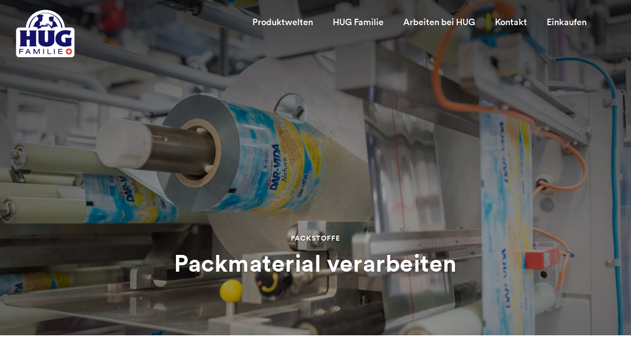

--- FILE ---
content_type: text/html; charset=UTF-8
request_url: https://hug-familie.ch/de/content/packmaterial-verarbeiten/
body_size: 8553
content:
<!DOCTYPE html>
<html lang="de">
<head>
    <!-- Google Tag Manager -->
<script>(function(w,d,s,l,i){w[l]=w[l]||[];w[l].push({'gtm.start':
new Date().getTime(),event:'gtm.js'});var f=d.getElementsByTagName(s)[0],
j=d.createElement(s),dl=l!='dataLayer'?'&l='+l:'';j.async=true;j.src=
'https://www.googletagmanager.com/gtm.js?id='+i+dl;f.parentNode.insertBefore(j,f);
})(window,document,'script','dataLayer','GTM-MXTRP44');</script>
<!-- End Google Tag Manager -->

<meta charset="UTF-8">
<meta name="viewport" content="width=device-width, initial-scale=1.0">

<link rel="preload" as="font" href="https://hug-familie.ch/app/themes/project/components/assets/fonts/circular/lineto-circular-pro-bold.woff2" type="font/woff2" crossorigin="anonymous">
<link rel="preload" as="font" href="https://hug-familie.ch/app/themes/project/components/assets/fonts/circular/lineto-circular-pro-regular.woff2" type="font/woff2" crossorigin="anonymous">
<link rel="preload" as="font" href="https://hug-familie.ch/app/themes/project/components/assets/fonts/circular/lineto-circular-pro-medium.woff2" type="font/woff2" crossorigin="anonymous">

<script src="https://hug-familie.ch/app/themes/project/components/assets/js/bodymovin.js" type="text/javascript"></script>
<script src="https://hug-familie.ch/app/themes/project/components/assets/js/jquery-3.6.0.min.js" type="text/javascript"></script>
<!-- <script src="https://hug-familie.ch/app/themes/project/components/assets/js/masonry.pkgd.min.js" type="text/javascript"></script> -->

    <link rel="stylesheet" href="https://hug-familie.ch/app/themes/project/components/dist/all--family.css?v=1.05">

<link rel="apple-touch-icon" sizes="57x57" href="https://hug-familie.ch/app/themes/project/components/assets/favicon/apple-icon-57x57.png">
<link rel="apple-touch-icon" sizes="60x60" href="https://hug-familie.ch/app/themes/project/components/assets/favicon/apple-icon-60x60.png">
<link rel="apple-touch-icon" sizes="72x72" href="https://hug-familie.ch/app/themes/project/components/assets/favicon/apple-icon-72x72.png">
<link rel="apple-touch-icon" sizes="76x76" href="https://hug-familie.ch/app/themes/project/components/assets/favicon/apple-icon-76x76.png">
<link rel="apple-touch-icon" sizes="114x114" href="https://hug-familie.ch/app/themes/project/components/assets/favicon/apple-icon-114x114.png">
<link rel="apple-touch-icon" sizes="120x120" href="https://hug-familie.ch/app/themes/project/components/assets/favicon/apple-icon-120x120.png">
<link rel="apple-touch-icon" sizes="144x144" href="https://hug-familie.ch/app/themes/project/components/assets/favicon/apple-icon-144x144.png">
<link rel="apple-touch-icon" sizes="152x152" href="https://hug-familie.ch/app/themes/project/components/assets/favicon/apple-icon-152x152.png">
<link rel="apple-touch-icon" sizes="180x180" href="https://hug-familie.ch/app/themes/project/components/assets/favicon/apple-icon-180x180.png">
<link rel="icon" type="image/png" sizes="192x192"  href="https://hug-familie.ch/app/themes/project/components/assets/favicon/android-icon-192x192.png">
<link rel="icon" type="image/png" sizes="32x32" href="https://hug-familie.ch/app/themes/project/components/assets/favicon/favicon-32x32.png">
<link rel="icon" type="image/png" sizes="96x96" href="https://hug-familie.ch/app/themes/project/components/assets/favicon/favicon-96x96.png">
<link rel="icon" type="image/png" sizes="16x16" href="https://hug-familie.ch/app/themes/project/components/assets/favicon/favicon-16x16.png">
<link rel="manifest" href="https://hug-familie.ch/app/themes/project/components/assets/favicon/manifest.json">
<meta name="msapplication-TileColor" content="#ffffff">
<meta name="msapplication-TileImage" content="https://hug-familie.ch/app/themes/project/components/assets/favicon/ms-icon-144x144.png">
<meta name="theme-color" content="#ffffff">

<meta name='robots' content='index, follow, max-image-preview:large, max-snippet:-1, max-video-preview:-1' />
<link rel="alternate" hreflang="de" href="https://hug-familie.ch/de/content/packmaterial-verarbeiten/" />
<link rel="alternate" hreflang="fr" href="https://hug-familie.ch/fr/content/recycler-le-materiel-demballage/" />
<link rel="alternate" hreflang="en" href="https://hug-familie.ch/en/content/packmaterial-verarbeiten/" />
<link rel="alternate" hreflang="x-default" href="https://hug-familie.ch/de/content/packmaterial-verarbeiten/" />

	<!-- This site is optimized with the Yoast SEO plugin v21.9.1 - https://yoast.com/wordpress/plugins/seo/ -->
	<title>Packmaterial verarbeiten &#8211; HUG Familie</title>
	<link rel="canonical" href="https://hug-familie.ch/de/content/packmaterial-verarbeiten/" />
	<meta property="og:locale" content="de_DE" />
	<meta property="og:type" content="article" />
	<meta property="og:title" content="Packmaterial verarbeiten &#8211; HUG Familie" />
	<meta property="og:url" content="https://hug-familie.ch/de/content/packmaterial-verarbeiten/" />
	<meta property="og:site_name" content="HUG Familie" />
	<meta property="article:modified_time" content="2024-07-25T16:42:48+00:00" />
	<meta name="twitter:card" content="summary_large_image" />
	<script type="application/ld+json" class="yoast-schema-graph">{"@context":"https://schema.org","@graph":[{"@type":"WebPage","@id":"https://hug-familie.ch/de/content/packmaterial-verarbeiten/","url":"https://hug-familie.ch/de/content/packmaterial-verarbeiten/","name":"Packmaterial verarbeiten &#8211; HUG Familie","isPartOf":{"@id":"https://hug-familie.ch/de/#website"},"datePublished":"2021-12-16T07:29:45+00:00","dateModified":"2024-07-25T16:42:48+00:00","breadcrumb":{"@id":"https://hug-familie.ch/de/content/packmaterial-verarbeiten/#breadcrumb"},"inLanguage":"de-DE","potentialAction":[{"@type":"ReadAction","target":["https://hug-familie.ch/de/content/packmaterial-verarbeiten/"]}]},{"@type":"BreadcrumbList","@id":"https://hug-familie.ch/de/content/packmaterial-verarbeiten/#breadcrumb","itemListElement":[{"@type":"ListItem","position":1,"name":"Home","item":"https://hug-familie.ch/de/"},{"@type":"ListItem","position":2,"name":"Packmaterial verarbeiten"}]},{"@type":"WebSite","@id":"https://hug-familie.ch/de/#website","url":"https://hug-familie.ch/de/","name":"HUG Familie","description":"Eine weitere WordPress-Website","potentialAction":[{"@type":"SearchAction","target":{"@type":"EntryPoint","urlTemplate":"https://hug-familie.ch/de/?s={search_term_string}"},"query-input":"required name=search_term_string"}],"inLanguage":"de-DE"}]}</script>
	<!-- / Yoast SEO plugin. -->


<link rel='stylesheet' id='wp-block-library-css' href='https://hug-familie.ch/wp/wp-includes/css/dist/block-library/style.min.css?ver=6.6.1' type='text/css' media='all' />
<link rel='stylesheet' id='wpml-blocks-css' href='https://hug-familie.ch/app/plugins/sitepress-multilingual-cms/dist/css/blocks/styles.css?ver=4.6.13' type='text/css' media='all' />
<link rel='stylesheet' id='dflip-style-css' href='https://hug-familie.ch/app/plugins/dflip/assets/css/dflip.min.css?ver=2.2.32' type='text/css' media='all' />
<script type="text/javascript" id="wpml-cookie-js-extra">
/* <![CDATA[ */
var wpml_cookies = {"wp-wpml_current_language":{"value":"de","expires":1,"path":"\/"}};
var wpml_cookies = {"wp-wpml_current_language":{"value":"de","expires":1,"path":"\/"}};
/* ]]> */
</script>
<script type="text/javascript" src="https://hug-familie.ch/app/plugins/sitepress-multilingual-cms/res/js/cookies/language-cookie.js?ver=4.6.13" id="wpml-cookie-js" defer="defer" data-wp-strategy="defer"></script>
<script type="text/javascript" src="https://hug-familie.ch/wp/wp-includes/js/jquery/jquery.min.js?ver=3.7.1" id="jquery-core-js"></script>
<script type="text/javascript" src="https://hug-familie.ch/wp/wp-includes/js/jquery/jquery-migrate.min.js?ver=3.4.1" id="jquery-migrate-js"></script>
<link rel="https://api.w.org/" href="https://hug-familie.ch/de/wp-json/" /><link rel="alternate" title="JSON" type="application/json" href="https://hug-familie.ch/de/wp-json/wp/v2/overlay/2848" /><link rel='shortlink' href='https://hug-familie.ch/de/?p=2848' />
<link rel="alternate" title="oEmbed (JSON)" type="application/json+oembed" href="https://hug-familie.ch/de/wp-json/oembed/1.0/embed?url=https%3A%2F%2Fhug-familie.ch%2Fde%2Fcontent%2Fpackmaterial-verarbeiten%2F" />
<link rel="alternate" title="oEmbed (XML)" type="text/xml+oembed" href="https://hug-familie.ch/de/wp-json/oembed/1.0/embed?url=https%3A%2F%2Fhug-familie.ch%2Fde%2Fcontent%2Fpackmaterial-verarbeiten%2F&#038;format=xml" />
<meta name="generator" content="WPML ver:4.6.13 stt:1,4,3;" />
</head>
<body>
  <div class="content">
  
<header class="header header--light">
    
    <div class="header__content">
    <a href="/de/" class="header__logo">
        <img class="header__logo__source" src="https://hug-familie.ch/app/themes/project/components/assets/images/brand/logo_family_de_white.svg" alt="HUG Familie"/>
    </a>

    
<div class="main-navigation__mobile-toggler">
  <span class="main-navigation__mobile-toggler__label" data-open="Menu" data-close="Schliessen"></span>
  <div class="main-navigation__mobile-toggler__icon">
    <div class="main-navigation__mobile-toggler__icon__hamburger">
      <span class="main-navigation__mobile-toggler__icon__hamburger__line"></span>
      <span class="main-navigation__mobile-toggler__icon__hamburger__line"></span>
      <span class="main-navigation__mobile-toggler__icon__hamburger__line"></span>
    </div>
    <div class="main-navigation__mobile-toggler__icon__cross">
      <span class="main-navigation__mobile-toggler__icon__cross__line"></span>
      <span class="main-navigation__mobile-toggler__icon__cross__line"></span>
    </div>
  </div>
</div>

<div class="nav_chnusper_wave"></div>

<nav class="main-navigation">

  <div class="main-navigation__background"></div>

  
<ul class="navigation-level level--1 ">

  
  
<li class="navigation-item level--1">
  <a class="navigation-item__link " href="https://hug-familie.ch/de/produktwelten/" target="">

          <span class="navigation-item__label">
        Produktwelten      </span>
    
    
    
    
  </a>

  </li>

<li class="navigation-item level--1">
  <a class="navigation-item__link " href="https://hug-familie.ch/de/hug-familie/" target="">

          <span class="navigation-item__label">
        HUG Familie      </span>
    
    
    
    
      <div class="navigation-item__arrow">
        <?xml version="1.0" encoding="UTF-8"?>
<svg width="18px" height="18px" viewBox="0 0 18 18" version="1.1" xmlns="http://www.w3.org/2000/svg" xmlns:xlink="http://www.w3.org/1999/xlink">
    
    <g id="Icons/Default-Iconography/Arrow-right" stroke="none" stroke-width="1" fill="none" fill-rule="evenodd" stroke-linecap="square">
        <g id="arrow-right" transform="translate(1.000000, 3.500000)" stroke="#1D1D1B" stroke-width="2">
            <line x1="0.5" y1="5.5" x2="14" y2="5.5" id="Stroke-1"></line>
            <polyline id="Stroke-3" points="10.5 0.5 15.5 5.5 10.5 10.5"></polyline>
        </g>
    </g>
</svg>      </div>

    
  </a>

  
<ul class="navigation-level level--2 navigation-level--stacked">

        <div class="navigation--link level--parent">
        <span class="navigation-item__label">
          HUG Familie        </span>
        <div class="navigation-item__arrow">
          <?xml version="1.0" encoding="UTF-8"?>
<svg width="18px" height="18px" viewBox="0 0 18 18" version="1.1" xmlns="http://www.w3.org/2000/svg" xmlns:xlink="http://www.w3.org/1999/xlink">
    
    <g id="Icons/Default-Iconography/Arrow-right" stroke="none" stroke-width="1" fill="none" fill-rule="evenodd" stroke-linecap="square">
        <g id="arrow-right" transform="translate(1.000000, 3.500000)" stroke="#1D1D1B" stroke-width="2">
            <line x1="0.5" y1="5.5" x2="14" y2="5.5" id="Stroke-1"></line>
            <polyline id="Stroke-3" points="10.5 0.5 15.5 5.5 10.5 10.5"></polyline>
        </g>
    </g>
</svg>        </div>
      </div>
  
  
<li class="navigation-item level--2">
  <a class="navigation-item__link " href="https://hug-familie.ch/de/hug-familie/ueber-uns/" target="">

    
    
          <img class="navigation-item__image"
      alt="Über uns"
      srcset="
      https://hug-familie.ch/app/uploads/2021/12/Ueber-uns-1-600x400.jpg 660w,
      https://hug-familie.ch/app/uploads/2021/12/Ueber-uns-1-1024x683.jpg 768w"
      sizes="
        (max-width: 767px) 660px
        (min-width: 768px) 768px
      "/>
      <span class="navigation-item__label">
        Über uns      </span>
    
    
  </a>

  </li>

<li class="navigation-item level--2">
  <a class="navigation-item__link " href="https://hug-familie.ch/de/hug-familie/nachhaltigkeit/" target="">

    
    
          <img class="navigation-item__image"
      alt="Nachhaltigkeit"
      srcset="
      https://hug-familie.ch/app/uploads/2021/12/HUG_Titelbild_Nachhaltigkeit-1-600x338.jpg 660w,
      https://hug-familie.ch/app/uploads/2021/12/HUG_Titelbild_Nachhaltigkeit-1-1024x576.jpg 768w"
      sizes="
        (max-width: 767px) 660px
        (min-width: 768px) 768px
      "/>
      <span class="navigation-item__label">
        Nachhaltigkeit      </span>
    
    
  </a>

  </li>

<li class="navigation-item level--2">
  <a class="navigation-item__link " href="https://hug-familie.ch/de/hug-familie/menschen/" target="">

    
    
          <img class="navigation-item__image"
      alt="Menschen"
      srcset="
      https://hug-familie.ch/app/uploads/2022/05/HUG-Familie_Packerei_Bildwelt_6.jpg 660w,
      https://hug-familie.ch/app/uploads/2022/05/HUG-Familie_Packerei_Bildwelt_6.jpg 768w"
      sizes="
        (max-width: 767px) 660px
        (min-width: 768px) 768px
      "/>
      <span class="navigation-item__label">
        Menschen      </span>
    
    
  </a>

  </li>

<li class="navigation-item level--2">
  <a class="navigation-item__link " href="https://hug-familie.ch/de/hug-familie/geschichte/" target="">

    
    
          <img class="navigation-item__image"
      alt="Geschichte"
      srcset="
      https://hug-familie.ch/app/uploads/2021/12/1877_gruendung-600x450.jpg 660w,
      https://hug-familie.ch/app/uploads/2021/12/1877_gruendung-1024x768.jpg 768w"
      sizes="
        (max-width: 767px) 660px
        (min-width: 768px) 768px
      "/>
      <span class="navigation-item__label">
        Geschichte      </span>
    
    
  </a>

  </li>

<li class="navigation-item level--2">
  <a class="navigation-item__link " href="https://hug-familie.ch/de/hug-familie/backhaus/" target="">

    
    
          <img class="navigation-item__image"
      alt="backhaus"
      srcset="
      https://hug-familie.ch/app/uploads/2021/12/Generationen-Projekt-600x400.jpg 660w,
      https://hug-familie.ch/app/uploads/2021/12/Generationen-Projekt-1024x683.jpg 768w"
      sizes="
        (max-width: 767px) 660px
        (min-width: 768px) 768px
      "/>
      <span class="navigation-item__label">
        backhaus      </span>
    
    
  </a>

  </li>

<li class="navigation-item level--2">
  <a class="navigation-item__link " href="https://hug-familie.ch/de/chnusperhaeuschen/" target="">

    
    
          <img class="navigation-item__image"
      alt="Chnusperhäuschen-Event"
      srcset="
      https://hug-familie.ch/app/uploads/2025/08/Andreas-Hug_am_Chnusper-Hauschen-bauen-600x338.webp 660w,
      https://hug-familie.ch/app/uploads/2025/08/Andreas-Hug_am_Chnusper-Hauschen-bauen-1024x576.webp 768w"
      sizes="
        (max-width: 767px) 660px
        (min-width: 768px) 768px
      "/>
      <span class="navigation-item__label">
        Chnusperhäuschen-Event      </span>
    
    
  </a>

  </li>

  
  
</ul>
</li>

<li class="navigation-item level--1">
  <a class="navigation-item__link " href="https://hug-familie.ch/de/arbeiten-bei-hug/" target="">

          <span class="navigation-item__label">
        Arbeiten bei HUG      </span>
    
    
    
    
  </a>

  </li>

<li class="navigation-item level--1">
  <a class="navigation-item__link " href="https://hug-familie.ch/de/kontakt/" target="">

          <span class="navigation-item__label">
        Kontakt      </span>
    
    
    
    
      <div class="navigation-item__arrow">
        <?xml version="1.0" encoding="UTF-8"?>
<svg width="18px" height="18px" viewBox="0 0 18 18" version="1.1" xmlns="http://www.w3.org/2000/svg" xmlns:xlink="http://www.w3.org/1999/xlink">
    
    <g id="Icons/Default-Iconography/Arrow-right" stroke="none" stroke-width="1" fill="none" fill-rule="evenodd" stroke-linecap="square">
        <g id="arrow-right" transform="translate(1.000000, 3.500000)" stroke="#1D1D1B" stroke-width="2">
            <line x1="0.5" y1="5.5" x2="14" y2="5.5" id="Stroke-1"></line>
            <polyline id="Stroke-3" points="10.5 0.5 15.5 5.5 10.5 10.5"></polyline>
        </g>
    </g>
</svg>      </div>

    
  </a>

  
<ul class="navigation-level level--2 ">

        <div class="navigation--link level--parent">
        <span class="navigation-item__label">
          Kontakt        </span>
        <div class="navigation-item__arrow">
          <?xml version="1.0" encoding="UTF-8"?>
<svg width="18px" height="18px" viewBox="0 0 18 18" version="1.1" xmlns="http://www.w3.org/2000/svg" xmlns:xlink="http://www.w3.org/1999/xlink">
    
    <g id="Icons/Default-Iconography/Arrow-right" stroke="none" stroke-width="1" fill="none" fill-rule="evenodd" stroke-linecap="square">
        <g id="arrow-right" transform="translate(1.000000, 3.500000)" stroke="#1D1D1B" stroke-width="2">
            <line x1="0.5" y1="5.5" x2="14" y2="5.5" id="Stroke-1"></line>
            <polyline id="Stroke-3" points="10.5 0.5 15.5 5.5 10.5 10.5"></polyline>
        </g>
    </g>
</svg>        </div>
      </div>
  
  
<li class="navigation-item level--2">
  <a class="navigation-item__link " href="https://hug-familie.ch/de/kontakt/beratung-vertrieb/" target="">

    
    
          <img class="navigation-item__image"
      alt="Beratung &#038; Vertrieb"
      srcset="
      https://hug-familie.ch/app/uploads/2021/12/Beratung-Vertrieb-600x400.jpg 660w,
      https://hug-familie.ch/app/uploads/2021/12/Beratung-Vertrieb-1024x683.jpg 768w"
      sizes="
        (max-width: 767px) 660px
        (min-width: 768px) 768px
      "/>
      <span class="navigation-item__label">
        Beratung &#038; Vertrieb      </span>
    
    
  </a>

  </li>

<li class="navigation-item level--2">
  <a class="navigation-item__link " href="https://hug-familie.ch/de/kontakt/medien/" target="">

    
    
          <img class="navigation-item__image"
      alt="Medien"
      srcset="
      https://hug-familie.ch/app/uploads/2023/02/medien-1-600x369.jpg 660w,
      https://hug-familie.ch/app/uploads/2023/02/medien-1-1024x630.jpg 768w"
      sizes="
        (max-width: 767px) 660px
        (min-width: 768px) 768px
      "/>
      <span class="navigation-item__label">
        Medien      </span>
    
    
  </a>

  </li>

<li class="navigation-item level--2">
  <a class="navigation-item__link " href="https://hug-familie.ch/de/kontakt/verantwortung-lieferkette/" target="">

    
    
          <img class="navigation-item__image"
      alt="Verantwortung &#038; Lieferkette"
      srcset="
      https://hug-familie.ch/app/uploads/2021/12/HUG_Rohstoffe_Kakao-600x338.jpg 660w,
      https://hug-familie.ch/app/uploads/2021/12/HUG_Rohstoffe_Kakao-1024x576.jpg 768w"
      sizes="
        (max-width: 767px) 660px
        (min-width: 768px) 768px
      "/>
      <span class="navigation-item__label">
        Verantwortung &#038; Lieferkette      </span>
    
    
  </a>

  </li>

<li class="navigation-item level--2">
  <a class="navigation-item__link " href="https://hug-familie.ch/de/kontakt/beteiligungen-acquisitionen/" target="">

    
    
          <img class="navigation-item__image"
      alt="Beteiligungen &#038; Acquisitionen"
      srcset="
      https://hug-familie.ch/app/uploads/2025/10/7F3A3636-600x400.jpg 660w,
      https://hug-familie.ch/app/uploads/2025/10/7F3A3636-1024x683.jpg 768w"
      sizes="
        (max-width: 767px) 660px
        (min-width: 768px) 768px
      "/>
      <span class="navigation-item__label">
        Beteiligungen &#038; Acquisitionen      </span>
    
    
  </a>

  </li>

<li class="navigation-item level--2">
  <a class="navigation-item__link " href="https://hug-familie.ch/de/kontakt/allgemeine-anfragen/" target="">

    
    
          <img class="navigation-item__image"
      alt="Allgemeine Anfragen"
      srcset="
      https://hug-familie.ch/app/uploads/2021/12/Allg.-Anfrage-600x400.jpg 660w,
      https://hug-familie.ch/app/uploads/2021/12/Allg.-Anfrage-1024x683.jpg 768w"
      sizes="
        (max-width: 767px) 660px
        (min-width: 768px) 768px
      "/>
      <span class="navigation-item__label">
        Allgemeine Anfragen      </span>
    
    
  </a>

  </li>

  
  
</ul>
</li>

<li class="navigation-item level--1">
  <a class="navigation-item__link " href="https://hug-familie.ch/de/einkaufen/" target="">

          <span class="navigation-item__label">
        Einkaufen      </span>
    
    
    
    
      <div class="navigation-item__arrow">
        <?xml version="1.0" encoding="UTF-8"?>
<svg width="18px" height="18px" viewBox="0 0 18 18" version="1.1" xmlns="http://www.w3.org/2000/svg" xmlns:xlink="http://www.w3.org/1999/xlink">
    
    <g id="Icons/Default-Iconography/Arrow-right" stroke="none" stroke-width="1" fill="none" fill-rule="evenodd" stroke-linecap="square">
        <g id="arrow-right" transform="translate(1.000000, 3.500000)" stroke="#1D1D1B" stroke-width="2">
            <line x1="0.5" y1="5.5" x2="14" y2="5.5" id="Stroke-1"></line>
            <polyline id="Stroke-3" points="10.5 0.5 15.5 5.5 10.5 10.5"></polyline>
        </g>
    </g>
</svg>      </div>

    
  </a>

  
<ul class="navigation-level level--2 ">

        <div class="navigation--link level--parent">
        <span class="navigation-item__label">
          Einkaufen        </span>
        <div class="navigation-item__arrow">
          <?xml version="1.0" encoding="UTF-8"?>
<svg width="18px" height="18px" viewBox="0 0 18 18" version="1.1" xmlns="http://www.w3.org/2000/svg" xmlns:xlink="http://www.w3.org/1999/xlink">
    
    <g id="Icons/Default-Iconography/Arrow-right" stroke="none" stroke-width="1" fill="none" fill-rule="evenodd" stroke-linecap="square">
        <g id="arrow-right" transform="translate(1.000000, 3.500000)" stroke="#1D1D1B" stroke-width="2">
            <line x1="0.5" y1="5.5" x2="14" y2="5.5" id="Stroke-1"></line>
            <polyline id="Stroke-3" points="10.5 0.5 15.5 5.5 10.5 10.5"></polyline>
        </g>
    </g>
</svg>        </div>
      </div>
  
  
<li class="navigation-item level--2">
  <a class="navigation-item__link " href="https://hug-familie.ch/de/einkaufen/chnusper-laden/" target="">

    
    
          <img class="navigation-item__image"
      alt="Chnusper-Laden<br / > Malters"
      srcset="
      https://hug-familie.ch/app/uploads/2021/12/L1000131-EDIT-001-600x400.jpg 660w,
      https://hug-familie.ch/app/uploads/2021/12/L1000131-EDIT-001-1024x683.jpg 768w"
      sizes="
        (max-width: 767px) 660px
        (min-width: 768px) 768px
      "/>
      <span class="navigation-item__label">
        Chnusper-Laden<br / > Malters      </span>
    
    
  </a>

  </li>

<li class="navigation-item level--2">
  <a class="navigation-item__link " href="https://hug-familie.ch/de/einkaufen/ringli-laden/" target="">

    
    
          <img class="navigation-item__image"
      alt="Ringli-Laden<br / > Willisau"
      srcset="
      https://hug-familie.ch/app/uploads/2021/12/L1000690-EDIT-001-600x400.jpg 660w,
      https://hug-familie.ch/app/uploads/2021/12/L1000690-EDIT-001-1024x683.jpg 768w"
      sizes="
        (max-width: 767px) 660px
        (min-width: 768px) 768px
      "/>
      <span class="navigation-item__label">
        Ringli-Laden<br / > Willisau      </span>
    
    
  </a>

  </li>

<li class="navigation-item level--2">
  <a class="navigation-item__link " href="https://www.brack.ch/hug" target="_blank">

    
    
          <img class="navigation-item__image"
      alt="Chnusper-Laden<br / > Online"
      srcset="
      https://hug-familie.ch/app/uploads/2021/12/OnlineShop-600x400.jpg 660w,
      https://hug-familie.ch/app/uploads/2021/12/OnlineShop-1024x683.jpg 768w"
      sizes="
        (max-width: 767px) 660px
        (min-width: 768px) 768px
      "/>
      <span class="navigation-item__label">
        Chnusper-Laden<br / > Online      </span>
    
    
  </a>

  </li>

<li class="navigation-item level--2">
  <a class="navigation-item__link " href="https://shop.wernli.ch/ki/Privatkunden.html" target="_blank">

    
    
          <img class="navigation-item__image"
      alt="Deine<br / > Wernli-Packung"
      srcset="
      https://hug-familie.ch/app/uploads/2022/01/Einkaufen_Wernli-Shop-600x338.jpg 660w,
      https://hug-familie.ch/app/uploads/2022/01/Einkaufen_Wernli-Shop-1024x576.jpg 768w"
      sizes="
        (max-width: 767px) 660px
        (min-width: 768px) 768px
      "/>
      <span class="navigation-item__label">
        Deine<br / > Wernli-Packung      </span>
    
    
  </a>

  </li>

<li class="navigation-item level--2">
  <a class="navigation-item__link " href="https://hug-familie.ch/de/einkaufen/firmenkunden/" target="">

    
    
          <img class="navigation-item__image"
      alt="Firmenkunden"
      srcset="
      https://hug-familie.ch/app/uploads/2022/01/Firmenkunden_Cropped.jpg 660w,
      https://hug-familie.ch/app/uploads/2022/01/Firmenkunden_Cropped-1024x1024.jpg 768w"
      sizes="
        (max-width: 767px) 660px
        (min-width: 768px) 768px
      "/>
      <span class="navigation-item__label">
        Firmenkunden      </span>
    
    
  </a>

  </li>

  
  
</ul>
</li>

  
<script>
    var searchLang = 'de';
</script>

<li class="search">
    <div class="search__icon">
        <?xml version="1.0" encoding="UTF-8"?>
<svg width="16px" height="16px" viewBox="0 0 16 16" version="1.1" xmlns="http://www.w3.org/2000/svg" xmlns:xlink="http://www.w3.org/1999/xlink">
    
    <g id="Symbols" stroke="none" stroke-width="1" fill="none" fill-rule="evenodd" stroke-linecap="square" stroke-linejoin="round">
        <g id="Icons/Default-Iconography/Search" transform="translate(-1.000000, -1.000000)" stroke="#1D1D1B" stroke-width="2">
            <g id="zoom" transform="translate(2.000000, 2.000000)">
                <path d="M12.5,6.50000025 C12.5,8.643594 11.356406,10.624356 9.5,11.696152 C7.643594,12.767949 5.356406,12.767949 3.5,11.696152 C1.643594,10.624356 0.5,8.643594 0.5,6.50000025 C0.5,4.356406 1.643594,2.375644 3.5,1.303848 C5.356406,0.232051 7.643594,0.232051 9.5,1.303848 C11.356406,2.375644 12.5,4.356406 12.5,6.50000025 Z" id="Stroke-1"></path>
                <line x1="13.5" y1="13.5" x2="10.742" y2="10.742" id="Stroke-3"></line>
            </g>
        </g>
    </g>
</svg>        <span class="search__icon__text">Seite durchsuchen</span>
    </div>
    <div class="search__overlay">
        <div class="search__inner shadow-light">
            <div class="search__inner__search-bar">
                <div class="search__inner__search-bar__icon">
                    <?xml version="1.0" encoding="UTF-8"?>
<svg width="16px" height="16px" viewBox="0 0 16 16" version="1.1" xmlns="http://www.w3.org/2000/svg" xmlns:xlink="http://www.w3.org/1999/xlink">
    
    <g id="Symbols" stroke="none" stroke-width="1" fill="none" fill-rule="evenodd" stroke-linecap="square" stroke-linejoin="round">
        <g id="Icons/Default-Iconography/Search" transform="translate(-1.000000, -1.000000)" stroke="#1D1D1B" stroke-width="2">
            <g id="zoom" transform="translate(2.000000, 2.000000)">
                <path d="M12.5,6.50000025 C12.5,8.643594 11.356406,10.624356 9.5,11.696152 C7.643594,12.767949 5.356406,12.767949 3.5,11.696152 C1.643594,10.624356 0.5,8.643594 0.5,6.50000025 C0.5,4.356406 1.643594,2.375644 3.5,1.303848 C5.356406,0.232051 7.643594,0.232051 9.5,1.303848 C11.356406,2.375644 12.5,4.356406 12.5,6.50000025 Z" id="Stroke-1"></path>
                <line x1="13.5" y1="13.5" x2="10.742" y2="10.742" id="Stroke-3"></line>
            </g>
        </g>
    </g>
</svg>                </div>
                <input type="text" class="search__inner__search-bar__input" spellcheck="false" placeholder="Chnuspermischung...">
                <div class="search__inner__search-bar__reset">
                    <?xml version="1.0" encoding="UTF-8"?>
<svg width="18px" height="18px" viewBox="0 0 18 18" version="1.1" xmlns="http://www.w3.org/2000/svg" xmlns:xlink="http://www.w3.org/1999/xlink">
    
    <g id="Page-1" stroke="none" stroke-width="1" fill="none" fill-rule="evenodd" opacity="0.42">
        <g id="99_Navigation/03_Suche" transform="translate(-1353.000000, -140.000000)" stroke="#1D1D1B" stroke-width="2">
            <g id="Search" transform="translate(899.000000, 32.000000)">
                <g transform="translate(0.000000, 72.000000)" id="Delete">
                    <g transform="translate(454.000000, 36.000000)">
                        <g id="Group" transform="translate(5.000000, 5.000000)" stroke-linecap="square">
                            <g id="arrow-right" transform="translate(4.000000, 4.000000) rotate(45.000000) translate(-4.000000, -4.000000) translate(0.666667, 0.666667)">
                                <line x1="0.222222222" y1="3.33333333" x2="6.44444444" y2="3.33333333" id="Stroke-1"></line>
                                <line x1="0.222222222" y1="3.33333333" x2="6.44444444" y2="3.33333333" id="Stroke-1" transform="translate(3.333333, 3.333333) rotate(90.000000) translate(-3.333333, -3.333333) "></line>
                            </g>
                        </g>
                        <circle id="Oval" cx="9" cy="9" r="8"></circle>
                    </g>
                </g>
            </g>
        </g>
    </g>
</svg>                </div>
                <div class="search__close">
                    
<div class="close">
  <?xml version="1.0" encoding="UTF-8"?>
<svg width="24px" height="24px" viewBox="0 0 24 24" version="1.1" xmlns="http://www.w3.org/2000/svg" xmlns:xlink="http://www.w3.org/1999/xlink">
    
    <g id="Symbols" stroke="none" stroke-width="1" fill="none" fill-rule="evenodd" stroke-linecap="square">
        <g id="Icons/Default-Iconography/Close" transform="translate(3.000000, 3.000000)" stroke="#1D1D1B" stroke-width="2">
            <g id="arrow-right" transform="translate(9.000000, 9.000000) rotate(45.000000) translate(-9.000000, -9.000000) translate(1.500000, 1.500000)">
                <line x1="0.5" y1="7.5" x2="14.5" y2="7.5" id="Stroke-1"></line>
                <line x1="0.5" y1="7.5" x2="14.5" y2="7.5" id="Stroke-1" transform="translate(7.500000, 7.500000) rotate(90.000000) translate(-7.500000, -7.500000) "></line>
            </g>
        </g>
    </g>
</svg></div>                </div>
            </div>
            <div class="search__inner__results">
                <h4 class="typo--preline search__inner__results__title title--main-results">PRODUKTE</h4>
                <div class="search__inner__results__products"></div>

                <hr class="divider search__inner__results__divider">

                <h4 class="typo--preline search__inner__results__title title--other-results">WEITERE INHALTE</h4>
                <div class="search__inner__results__other"></div>
                <div class="search__inner__results__empty">
                    Leider keine Resultate gefunden.                </div>
            </div>
        </div>
    </div>
</li>

      <li class="main-navigation__lang">
        
<label class="lang-switch">
    <select class="lang-switch__input" name="lang" onchange="window.location = this.value">
                    <option value="https://hug-familie.ch/de/content/packmaterial-verarbeiten/" selected>Deutsch</option>
                    <option value="https://hug-familie.ch/fr/content/recycler-le-materiel-demballage/" >Français</option>
                    <option value="https://hug-familie.ch/en/content/packmaterial-verarbeiten/" >English</option>
            </select>
    <?xml version="1.0" encoding="UTF-8"?>
<svg width="18px" height="18px" viewBox="0 0 18 18" version="1.1" xmlns="http://www.w3.org/2000/svg" xmlns:xlink="http://www.w3.org/1999/xlink">
    
    <g id="Icons/Default-Iconography/List" stroke="none" stroke-width="1" fill="none" fill-rule="evenodd" stroke-linecap="square">
        <polyline id="Stroke-3" stroke="#1D1D1B" stroke-width="1.5" points="6.5 4 11.5 9 6.5 14"></polyline>
    </g>
</svg></label>    </li>
  
</ul>

</nav>
    </div>

</header>

<section class="detail-hero">

	<img
		class="detail-hero__image"
		src="https://hug-familie.ch/app/uploads/2021/12/Primaerfolie-DAR-VIDA-7705.jpg"
		srcset="
		https://hug-familie.ch/app/uploads/2021/12/Primaerfolie-DAR-VIDA-7705-1024x684.jpg 660w,
		https://hug-familie.ch/app/uploads/2021/12/Primaerfolie-DAR-VIDA-7705.jpg 768w"
		sizes="
			(max-width: 767px) 660px
			(min-width: 768px) 768px
		"
		alt="Packstoffe"
	/>

	
			<span class="detail-hero__preline">Packstoffe</span>
	
	<h1 class="detail-hero__title">Packmaterial verarbeiten</h1>

	
</section>

  <div class="overlay-detail__content">
    <div class="overlay-detail__content__main">
        
<section class="text section--padding-mobile-m">
	<div class="container container--size-m">
		<div class="wysiwyg">
			<h4>Wir reduzieren Packstoffabfälle in der Produktion</h4>
<p>Wir versuchen, wo möglich, rezyklierfähiges Packmaterial für unsere Produkte einzusetzen.</p>
<p>Im Produktionsprozess wird das Packmaterial optimal auf die Abpackmaschine angepasst. Dies verhindert übermässigen Ausschuss oder Stopper während dem laufenden Produktionsprozess. Ergibt sich ein Maschinenstopper, wird intaktes Packmaterial wieder zurückgeführt und erneut zum Verpacken verwendet. Trotzdem anfallender Ausschuss wird betriebsintern gesammelt und an Recyclingfirmen übergeben.</p>
		</div>
	</div>
</section>    </div>
  </div>



<div class="main-footer">

  <div class="main-footer__banner">
    <div class="main-footer__banner__content">
      <div class="main-footer__banner__content__text">TRADITION</div>
      <div class="main-footer__banner__content__icon-wrapper">
        <div class="main-footer__banner__content__icon-wrapper__icon">
          <?xml version="1.0" encoding="UTF-8"?>
<svg width="17px" height="17px" viewBox="0 0 17 17" version="1.1" xmlns="http://www.w3.org/2000/svg" xmlns:xlink="http://www.w3.org/1999/xlink">
    
    <g id="Symbols" stroke="none" stroke-width="1" fill="none" fill-rule="evenodd">
        <g id="Footer/Subfooter" transform="translate(-720.000000, -84.000000)" fill="#FF0038">
            <g id="Group-40" transform="translate(0.500000, 64.000000)">
                <g id="Logo" transform="translate(578.000000, 16.500000)">
                    <g id="Group-24" transform="translate(138.000000, 0.000000)">
                        <path d="M17.1624882,13.2825593 L13.2827833,13.2825593 L13.2827833,17.1622642 L10.7166618,17.1622642 L10.7166618,13.2825593 L6.83751183,13.2825593 L6.83751183,10.7169927 L10.7166618,10.7169927 L10.7166618,6.83728783 L13.2827833,6.83728783 L13.2827833,10.7169927 L17.1624882,10.7169927 L17.1624882,13.2825593 Z M11.9997225,3.499776 C7.30534065,3.499776 3.5,7.30511665 3.5,11.9994985 C3.5,16.6938804 7.30534065,20.499776 11.9997225,20.499776 C16.6941044,20.499776 20.5,16.6938804 20.5,11.9994985 C20.5,7.30511665 16.6941044,3.499776 11.9997225,3.499776 L11.9997225,3.499776 Z" id="Fill-3"></path>
                    </g>
                </g>
            </g>
        </g>
    </g>
</svg>        </div>
      </div>
      <div class="main-footer__banner__content__text">SEIT 1877</div>
    </div>
  </div>

  <div class="container container--size-m">
    <div class="main-footer__inner">

        <div class="main-footer__inner__grid">

          
            <div class="main-footer__inner__column">

              <h4 class="main-footer__inner__title">HUG Familie</h4>

              
                <a class="main-footer__inner__item" href="https://hug-familie.ch/de/hug-familie/ueber-uns/" target="">
                  <span class="main-footer__inner__item__icon">
                    <?xml version="1.0" encoding="UTF-8"?>
<svg width="18px" height="18px" viewBox="0 0 18 18" version="1.1" xmlns="http://www.w3.org/2000/svg" xmlns:xlink="http://www.w3.org/1999/xlink">
    
    <g id="Icons/Default-Iconography/List" stroke="none" stroke-width="1" fill="none" fill-rule="evenodd" stroke-linecap="square">
        <polyline id="Stroke-3" stroke="#1D1D1B" stroke-width="2" points="6.5 4 11.5 9 6.5 14"></polyline>
    </g>
</svg>                  </span>
                  <span class="main-footer__inner__item__text">Über uns</span>
                </a>

              
                <a class="main-footer__inner__item" href="https://hug-familie.ch/de/hug-familie/nachhaltigkeit/" target="">
                  <span class="main-footer__inner__item__icon">
                    <?xml version="1.0" encoding="UTF-8"?>
<svg width="18px" height="18px" viewBox="0 0 18 18" version="1.1" xmlns="http://www.w3.org/2000/svg" xmlns:xlink="http://www.w3.org/1999/xlink">
    
    <g id="Icons/Default-Iconography/List" stroke="none" stroke-width="1" fill="none" fill-rule="evenodd" stroke-linecap="square">
        <polyline id="Stroke-3" stroke="#1D1D1B" stroke-width="2" points="6.5 4 11.5 9 6.5 14"></polyline>
    </g>
</svg>                  </span>
                  <span class="main-footer__inner__item__text">Nachhaltigkeit</span>
                </a>

              
                <a class="main-footer__inner__item" href="https://hug-familie.ch/de/hug-familie/menschen/" target="">
                  <span class="main-footer__inner__item__icon">
                    <?xml version="1.0" encoding="UTF-8"?>
<svg width="18px" height="18px" viewBox="0 0 18 18" version="1.1" xmlns="http://www.w3.org/2000/svg" xmlns:xlink="http://www.w3.org/1999/xlink">
    
    <g id="Icons/Default-Iconography/List" stroke="none" stroke-width="1" fill="none" fill-rule="evenodd" stroke-linecap="square">
        <polyline id="Stroke-3" stroke="#1D1D1B" stroke-width="2" points="6.5 4 11.5 9 6.5 14"></polyline>
    </g>
</svg>                  </span>
                  <span class="main-footer__inner__item__text">Menschen</span>
                </a>

              
                <a class="main-footer__inner__item" href="https://hug-familie.ch/de/hug-familie/geschichte/" target="">
                  <span class="main-footer__inner__item__icon">
                    <?xml version="1.0" encoding="UTF-8"?>
<svg width="18px" height="18px" viewBox="0 0 18 18" version="1.1" xmlns="http://www.w3.org/2000/svg" xmlns:xlink="http://www.w3.org/1999/xlink">
    
    <g id="Icons/Default-Iconography/List" stroke="none" stroke-width="1" fill="none" fill-rule="evenodd" stroke-linecap="square">
        <polyline id="Stroke-3" stroke="#1D1D1B" stroke-width="2" points="6.5 4 11.5 9 6.5 14"></polyline>
    </g>
</svg>                  </span>
                  <span class="main-footer__inner__item__text">Geschichte</span>
                </a>

              
                <a class="main-footer__inner__item" href="https://hug-familie.ch/de/arbeiten-bei-hug/" target="">
                  <span class="main-footer__inner__item__icon">
                    <?xml version="1.0" encoding="UTF-8"?>
<svg width="18px" height="18px" viewBox="0 0 18 18" version="1.1" xmlns="http://www.w3.org/2000/svg" xmlns:xlink="http://www.w3.org/1999/xlink">
    
    <g id="Icons/Default-Iconography/List" stroke="none" stroke-width="1" fill="none" fill-rule="evenodd" stroke-linecap="square">
        <polyline id="Stroke-3" stroke="#1D1D1B" stroke-width="2" points="6.5 4 11.5 9 6.5 14"></polyline>
    </g>
</svg>                  </span>
                  <span class="main-footer__inner__item__text">Arbeiten bei HUG</span>
                </a>

              

            </div>

          
            <div class="main-footer__inner__column">

              <h4 class="main-footer__inner__title">Kontakt</h4>

              
                <a class="main-footer__inner__item" href="https://hug-familie.ch/de/kontakt/beratung-vertrieb/" target="">
                  <span class="main-footer__inner__item__icon">
                    <?xml version="1.0" encoding="UTF-8"?>
<svg width="18px" height="18px" viewBox="0 0 18 18" version="1.1" xmlns="http://www.w3.org/2000/svg" xmlns:xlink="http://www.w3.org/1999/xlink">
    
    <g id="Icons/Default-Iconography/List" stroke="none" stroke-width="1" fill="none" fill-rule="evenodd" stroke-linecap="square">
        <polyline id="Stroke-3" stroke="#1D1D1B" stroke-width="2" points="6.5 4 11.5 9 6.5 14"></polyline>
    </g>
</svg>                  </span>
                  <span class="main-footer__inner__item__text">Beratung &#038; Vertrieb</span>
                </a>

              
                <a class="main-footer__inner__item" href="https://hug-familie.ch/de/kontakt/medien/" target="">
                  <span class="main-footer__inner__item__icon">
                    <?xml version="1.0" encoding="UTF-8"?>
<svg width="18px" height="18px" viewBox="0 0 18 18" version="1.1" xmlns="http://www.w3.org/2000/svg" xmlns:xlink="http://www.w3.org/1999/xlink">
    
    <g id="Icons/Default-Iconography/List" stroke="none" stroke-width="1" fill="none" fill-rule="evenodd" stroke-linecap="square">
        <polyline id="Stroke-3" stroke="#1D1D1B" stroke-width="2" points="6.5 4 11.5 9 6.5 14"></polyline>
    </g>
</svg>                  </span>
                  <span class="main-footer__inner__item__text">Medien</span>
                </a>

              
                <a class="main-footer__inner__item" href="https://hug-familie.ch/de/kontakt/beteiligungen-acquisitionen/" target="">
                  <span class="main-footer__inner__item__icon">
                    <?xml version="1.0" encoding="UTF-8"?>
<svg width="18px" height="18px" viewBox="0 0 18 18" version="1.1" xmlns="http://www.w3.org/2000/svg" xmlns:xlink="http://www.w3.org/1999/xlink">
    
    <g id="Icons/Default-Iconography/List" stroke="none" stroke-width="1" fill="none" fill-rule="evenodd" stroke-linecap="square">
        <polyline id="Stroke-3" stroke="#1D1D1B" stroke-width="2" points="6.5 4 11.5 9 6.5 14"></polyline>
    </g>
</svg>                  </span>
                  <span class="main-footer__inner__item__text">Beteiligungen &#038; Acquisitionen</span>
                </a>

              
                <a class="main-footer__inner__item" href="https://hug-familie.ch/de/kontakt/allgemeine-anfragen/" target="">
                  <span class="main-footer__inner__item__icon">
                    <?xml version="1.0" encoding="UTF-8"?>
<svg width="18px" height="18px" viewBox="0 0 18 18" version="1.1" xmlns="http://www.w3.org/2000/svg" xmlns:xlink="http://www.w3.org/1999/xlink">
    
    <g id="Icons/Default-Iconography/List" stroke="none" stroke-width="1" fill="none" fill-rule="evenodd" stroke-linecap="square">
        <polyline id="Stroke-3" stroke="#1D1D1B" stroke-width="2" points="6.5 4 11.5 9 6.5 14"></polyline>
    </g>
</svg>                  </span>
                  <span class="main-footer__inner__item__text">Allgemeine Anfragen</span>
                </a>

              

            </div>

          
            <div class="main-footer__inner__column">

              <h4 class="main-footer__inner__title">Einkauf</h4>

              
                <a class="main-footer__inner__item" href="https://hug-familie.ch/de/einkaufen/chnusper-laden/" target="">
                  <span class="main-footer__inner__item__icon">
                    <?xml version="1.0" encoding="UTF-8"?>
<svg width="18px" height="18px" viewBox="0 0 18 18" version="1.1" xmlns="http://www.w3.org/2000/svg" xmlns:xlink="http://www.w3.org/1999/xlink">
    
    <g id="Icons/Default-Iconography/List" stroke="none" stroke-width="1" fill="none" fill-rule="evenodd" stroke-linecap="square">
        <polyline id="Stroke-3" stroke="#1D1D1B" stroke-width="2" points="6.5 4 11.5 9 6.5 14"></polyline>
    </g>
</svg>                  </span>
                  <span class="main-footer__inner__item__text">Chnusper-Laden Malters</span>
                </a>

              
                <a class="main-footer__inner__item" href="https://hug-familie.ch/de/einkaufen/ringli-laden/" target="">
                  <span class="main-footer__inner__item__icon">
                    <?xml version="1.0" encoding="UTF-8"?>
<svg width="18px" height="18px" viewBox="0 0 18 18" version="1.1" xmlns="http://www.w3.org/2000/svg" xmlns:xlink="http://www.w3.org/1999/xlink">
    
    <g id="Icons/Default-Iconography/List" stroke="none" stroke-width="1" fill="none" fill-rule="evenodd" stroke-linecap="square">
        <polyline id="Stroke-3" stroke="#1D1D1B" stroke-width="2" points="6.5 4 11.5 9 6.5 14"></polyline>
    </g>
</svg>                  </span>
                  <span class="main-footer__inner__item__text">Ringli-Laden Willisau</span>
                </a>

              
                <a class="main-footer__inner__item" href="https://www.brack.ch/hug" target="_blank">
                  <span class="main-footer__inner__item__icon">
                    <?xml version="1.0" encoding="UTF-8"?>
<svg width="18px" height="18px" viewBox="0 0 18 18" version="1.1" xmlns="http://www.w3.org/2000/svg" xmlns:xlink="http://www.w3.org/1999/xlink">
    
    <g id="Icons/Default-Iconography/List" stroke="none" stroke-width="1" fill="none" fill-rule="evenodd" stroke-linecap="square">
        <polyline id="Stroke-3" stroke="#1D1D1B" stroke-width="2" points="6.5 4 11.5 9 6.5 14"></polyline>
    </g>
</svg>                  </span>
                  <span class="main-footer__inner__item__text">Chnusper-Laden Online</span>
                </a>

              
                <a class="main-footer__inner__item" href="http://shop.wernli.ch" target="_blank">
                  <span class="main-footer__inner__item__icon">
                    <?xml version="1.0" encoding="UTF-8"?>
<svg width="18px" height="18px" viewBox="0 0 18 18" version="1.1" xmlns="http://www.w3.org/2000/svg" xmlns:xlink="http://www.w3.org/1999/xlink">
    
    <g id="Icons/Default-Iconography/List" stroke="none" stroke-width="1" fill="none" fill-rule="evenodd" stroke-linecap="square">
        <polyline id="Stroke-3" stroke="#1D1D1B" stroke-width="2" points="6.5 4 11.5 9 6.5 14"></polyline>
    </g>
</svg>                  </span>
                  <span class="main-footer__inner__item__text">Wernli-Shop</span>
                </a>

              
                <a class="main-footer__inner__item" href="https://hug-familie.ch/de/einkaufen/firmenkunden/" target="">
                  <span class="main-footer__inner__item__icon">
                    <?xml version="1.0" encoding="UTF-8"?>
<svg width="18px" height="18px" viewBox="0 0 18 18" version="1.1" xmlns="http://www.w3.org/2000/svg" xmlns:xlink="http://www.w3.org/1999/xlink">
    
    <g id="Icons/Default-Iconography/List" stroke="none" stroke-width="1" fill="none" fill-rule="evenodd" stroke-linecap="square">
        <polyline id="Stroke-3" stroke="#1D1D1B" stroke-width="2" points="6.5 4 11.5 9 6.5 14"></polyline>
    </g>
</svg>                  </span>
                  <span class="main-footer__inner__item__text">Firmenkunden</span>
                </a>

              

            </div>

          
          <div class="main-footer__inner__column main-footer__family">
            <h4 class="main-footer__family__title">Teil der Familie</h4>
            <div class="main-footer__family__grid">

              
                <div class="main-footer__family__grid__column">
                  <a href="https://hug-guezli.ch/" target="_blank" class="main-footer__family__brand" target="_blank">
                    <img src="https://hug-familie.ch/app/themes/project/components/assets/images/Logo_HUG.svg" alt="HUG" class="main-footer__family__brand__image" loading="lazy" />
                  </a>
                </div>

              
                <div class="main-footer__family__grid__column">
                  <a href="https://hug-foodservice.ch/" target="_blank" class="main-footer__family__brand" target="_blank">
                    <img src="https://hug-familie.ch/app/themes/project/components/assets/images/logo_hug_foodservice.png" alt="HUG Food Service" class="main-footer__family__brand__image" loading="lazy" />
                  </a>
                </div>

              
                <div class="main-footer__family__grid__column">
                  <a href="https://wernli.ch/" target="_blank" class="main-footer__family__brand" target="_blank">
                    <img src="https://hug-familie.ch/app/themes/project/components/assets/images/Logo_Wernli.svg" alt="Wernli" class="main-footer__family__brand__image" loading="lazy" />
                  </a>
                </div>

              
                <div class="main-footer__family__grid__column">
                  <a href="https://darvida.ch/" target="_blank" class="main-footer__family__brand" target="_blank">
                    <img src="https://hug-familie.ch/app/themes/project/components/assets/images/logo_darvida_shaded.png" alt="DAR-VIDA" class="main-footer__family__brand__image" loading="lazy" />
                  </a>
                </div>

              
            </div>

          </div>

      </div>

      <hr class="main-footer__inner__divider divider">

      <div class="main-footer__sub">
        <div class="main-footer__sub__grid">
          <div class="main-footer__sub__grid__column">
            <div class="main-footer__sub__links">

              
                <a href="https://hug-familie.ch/de/impressum/" class="main-footer__sub__links__link">Impressum</a>

              
                <a href="https://hug-familie.ch/de/datenschutzerklaerung/" class="main-footer__sub__links__link">Datenschutz</a>

              
              <a href="#" class="main-footer__sub__links__link cky-banner-element">Cookie Einstellungen</a>

            </div>
          </div>
          <div class="main-footer__sub__grid__column">
            <div class="main-footer__sub__social-media">

              
                <a href="https://www.youtube.com/channel/UCCLVyCafe1WrkNB4H-9eAQg" class="main-footer__sub__social-media__link" target="_blank">
                  <div class="main-footer__sub__social-media__link__icon">
                    <?xml version="1.0" encoding="UTF-8"?>
<svg width="16px" height="12px" viewBox="0 0 16 12" version="1.1" xmlns="http://www.w3.org/2000/svg" xmlns:xlink="http://www.w3.org/1999/xlink">
    
    <g id="Symbols" stroke="none" stroke-width="1" fill="none" fill-rule="evenodd">
        <g id="Icons/Social-Media/Youtube" transform="translate(-1.000000, -3.000000)" fill="#1D1D1B">
            <path d="M16.8,5.8 C16.6,4.5 16,3.6 14.6,3.4 C12.4,3 9,3 9,3 C9,3 5.6,3 3.4,3.4 C2,3.6 1.3,4.5 1.2,5.8 C1,7.1 1,9 1,9 C1,9 1,10.9 1.2,12.2 C1.4,13.5 2,14.4 3.4,14.6 C5.6,15 9,15 9,15 C9,15 12.4,15 14.6,14.6 C16,14.3 16.6,13.5 16.8,12.2 C17,10.9 17,9 17,9 C17,9 17,7.1 16.8,5.8 Z M7,12 L7,6 L12,9 L7,12 Z" id="logo-youtube"></path>
        </g>
    </g>
</svg>                  </div>
                </a>

              
                <a href="https://www.linkedin.com/company/hugag/" class="main-footer__sub__social-media__link" target="_blank">
                  <div class="main-footer__sub__social-media__link__icon">
                    <?xml version="1.0" encoding="UTF-8"?>
<svg width="18px" height="18px" viewBox="0 0 18 18" version="1.1" xmlns="http://www.w3.org/2000/svg" xmlns:xlink="http://www.w3.org/1999/xlink">
    
    <g>
        <g id="Icons/Social-Media/LinkedIn" stroke="none" stroke-width="1" fill="none" fill-rule="evenodd">
            <path d="M16.2049689,1 L1.69565217,1 C1.29813665,1 1,1.3 1,1.7 L1,16.4 C1,16.7 1.29813665,17 1.69565217,17 L16.3043478,17 C16.7018634,17 17,16.7 17,16.3 L17,1.7 C16.9006211,1.3 16.6024845,1 16.2049689,1 Z M5.7,14.6 L3.4,14.6 L3.4,7 L5.8,7 L5.8,14.6 L5.7,14.6 Z M4.6,6 C3.8,6 3.2,5.3 3.2,4.6 C3.2,3.8 3.8,3.2 4.6,3.2 C5.4,3.2 6,3.8 6,4.6 C5.9,5.3 5.3,6 4.6,6 Z M14.6,14.6 L12.2,14.6 L12.2,10.9 C12.2,10 12.2,8.9 11,8.9 C9.8,8.9 9.6,9.9 9.6,10.9 L9.6,14.7 L7.2,14.7 L7.2,7 L9.5,7 L9.5,8 L9.5,8 C9.8,7.4 10.6,6.8 11.7,6.8 C14.1,6.8 14.5,8.4 14.5,10.4 L14.5,14.6 L14.6,14.6 Z" id="Fill-1"></path>
        </g>
    </g>
</svg>                  </div>
                </a>

              
            </div>
          </div>
          <div class="main-footer__sub__grid__column">
            <div class="main-footer__sub__lang">
              
<label class="lang-switch">
    <select class="lang-switch__input" name="lang" onchange="window.location = this.value">
                    <option value="https://hug-familie.ch/de/content/packmaterial-verarbeiten/" selected>Deutsch</option>
                    <option value="https://hug-familie.ch/fr/content/recycler-le-materiel-demballage/" >Français</option>
                    <option value="https://hug-familie.ch/en/content/packmaterial-verarbeiten/" >English</option>
            </select>
    <?xml version="1.0" encoding="UTF-8"?>
<svg width="18px" height="18px" viewBox="0 0 18 18" version="1.1" xmlns="http://www.w3.org/2000/svg" xmlns:xlink="http://www.w3.org/1999/xlink">
    
    <g id="Icons/Default-Iconography/List" stroke="none" stroke-width="1" fill="none" fill-rule="evenodd" stroke-linecap="square">
        <polyline id="Stroke-3" stroke="#1D1D1B" stroke-width="1.5" points="6.5 4 11.5 9 6.5 14"></polyline>
    </g>
</svg></label>            </div>
          </div>
        </div>
      </div>
    </div>
  </div>
</div>

<script src="https://www.google.com/recaptcha/enterprise.js" async defer></script>
<script src="https://hug-familie.ch/app/themes/project/components/dist/all--family.js?v=1.4" defer></script>
<script type="text/javascript" src="https://hug-familie.ch/app/plugins/dflip/assets/js/dflip.min.js?ver=2.2.32" id="dflip-script-js"></script>
<script data-cfasync="false"> var dFlipLocation = "https://hug-familie.ch/app/plugins/dflip/assets/"; var dFlipWPGlobal = {"text":{"toggleSound":"Turn on\/off Sound","toggleThumbnails":"Toggle Thumbnails","toggleOutline":"Toggle Outline\/Bookmark","previousPage":"Previous Page","nextPage":"Next Page","toggleFullscreen":"Toggle Fullscreen","zoomIn":"Zoom In","zoomOut":"Zoom Out","toggleHelp":"Toggle Help","singlePageMode":"Single Page Mode","doublePageMode":"Double Page Mode","downloadPDFFile":"Download PDF File","gotoFirstPage":"Goto First Page","gotoLastPage":"Goto Last Page","share":"Share","search":"Search","print":"Print","mailSubject":"I wanted you to see this FlipBook","mailBody":"Check out this site {{url}}","loading":"Loading"},"viewerType":"flipbook","mobileViewerType":"auto","moreControls":"pageMode,startPage,endPage,sound","hideControls":"share,pageMode,sound,startPage,endPage, more","leftControls":"outline,thumbnail","rightControls":"fullScreen,share,download,more","hideShareControls":"","scrollWheel":"false","backgroundColor":"transparent","backgroundImage":"","height":"auto","paddingTop":"20","paddingBottom":"20","paddingLeft":"20","paddingRight":"20","controlsPosition":"bottom","controlsFloating":true,"direction":"1","duration":"800","soundEnable":"false","showDownloadControl":"true","showSearchControl":"false","showPrintControl":"false","enableAnalytics":"false","webgl":"true","hard":"none","maxTextureSize":"1600","rangeChunkSize":"524288","disableRange":false,"zoomRatio":"1.5","flexibility":"1","pageMode":"0","singlePageMode":"0","pageSize":"0","autoPlay":"false","autoPlayDuration":"5000","autoPlayStart":"false","linkTarget":"2","sharePrefix":"flipbook-","pdfVersion":"default","thumbLayout":"book-title-hover","targetWindow":"_popup","buttonClass":"","hasSpiral":false,"spiralColor":"#eee","cover3DType":"none","color3DCover":"#aaaaaa","color3DSheets":"#fff","flipbook3DTiltAngleUp":"0","flipbook3DTiltAngleLeft":"0","autoPDFLinktoViewer":false,"sideMenuOverlay":true,"displayLightboxPlayIcon":false,"popupBackGroundColor":"#eee","shelfImage":"","enableAutoLinks":true};</script><style>.df-sheet .df-page:before { opacity: 0.5;}section.linkAnnotation a, a.linkAnnotation, .buttonWidgetAnnotation a, a.customLinkAnnotation, .customHtmlAnnotation, .customVideoAnnotation, a.df-autolink{background-color: #ff0; opacity: 0.2;}
        section.linkAnnotation a:hover, a.linkAnnotation:hover, .buttonWidgetAnnotation a:hover, a.customLinkAnnotation:hover, .customHtmlAnnotation:hover, .customVideoAnnotation:hover, a.df-autolink:hover{background-color: #2196F3; opacity: 0.5;}.df-container.df-transparent.df-fullscreen{background-color: #eee;}  </style></body>


--- FILE ---
content_type: image/svg+xml
request_url: https://hug-familie.ch/app/themes/project/components/assets/images/brand/logo_family_de_white.svg
body_size: 11786
content:
<?xml version="1.0" encoding="UTF-8"?>
<svg width="78px" height="63px" viewBox="0 0 78 63" version="1.1" xmlns="http://www.w3.org/2000/svg" xmlns:xlink="http://www.w3.org/1999/xlink">
    <title>Logo/mit-weiss</title>
    <g id="Logo/mit-weiss" stroke="none" stroke-width="1" fill="none" fill-rule="evenodd">
        <g id="Group-4" transform="translate(0.000000, -0.000000)" fill="#FFFFFE">
            <path d="M64.97,24.644 C64.97,38.254 53.357,49.288 39.031,49.288 C24.705,49.288 13.091,38.254 13.091,24.644 C13.091,11.033 24.705,0 39.031,0 C53.357,0 64.97,11.033 64.97,24.644" id="Fill-1"></path>
            <path d="M77.776,58.922 C77.776,61.262 75.861,63.177 73.521,63.177 L4.254,63.177 C1.915,63.177 0,61.262 0,58.922 L0,27.795 C0,25.455 1.915,23.54 4.254,23.54 L73.521,23.54 C75.861,23.54 77.776,25.455 77.776,27.795 L77.776,58.922" id="Fill-3"></path>
        </g>
        <polyline id="Fill-5" fill="#161267" points="5.502 58.811 4.447 58.811 4.447 52.019 9.719 52.019 9.719 52.943 5.502 52.943 5.502 54.878 9.522 54.878 9.522 55.802 5.502 55.802 5.502 58.811"></polyline>
        <path d="M14.583,55.925 L17.056,55.925 L15.806,53.042 L14.583,55.925 Z M19.509,58.811 L18.307,58.811 L18.3,58.794 L17.448,56.849 L14.182,56.849 L13.324,58.811 L12.187,58.811 L12.205,58.772 L15.26,52.019 L16.437,52.019 L16.444,52.036 L19.509,58.811 L19.509,58.811 Z" id="Fill-6" fill="#161267"></path>
        <polyline id="Fill-7" fill="#161267" points="31.504 58.811 30.449 58.811 30.449 53.282 27.852 58.811 26.931 58.811 26.923 58.795 24.344 53.393 24.344 58.811 23.288 58.811 23.288 52.019 24.739 52.019 24.747 52.036 27.392 57.569 30.072 52.019 31.504 52.019 31.504 58.811"></polyline>
        <polygon id="Fill-8" fill="#161267" points="36.148 58.811 37.204 58.811 37.204 52.019 36.148 52.019"></polygon>
        <polyline id="Fill-9" fill="#161267" points="47.034 58.811 41.884 58.811 41.884 52.019 42.94 52.019 42.94 57.888 47.034 57.888 47.034 58.811"></polyline>
        <polygon id="Fill-10" fill="#161267" points="50.469 58.811 51.525 58.811 51.525 52.019 50.469 52.019"></polygon>
        <polyline id="Fill-11" fill="#161267" points="61.733 58.811 56.168 58.811 56.168 52.019 61.639 52.019 61.639 52.943 57.223 52.943 57.223 54.84 61.507 54.84 61.507 55.763 57.223 55.763 57.223 57.888 61.733 57.888 61.733 58.811"></polyline>
        <path d="M74.401,55.454 C74.401,57.665 72.611,59.451 70.404,59.451 C68.187,59.451 66.394,57.661 66.394,55.454 C66.394,53.234 68.187,51.445 70.404,51.443 C72.611,51.443 74.401,53.234 74.401,55.454" id="Fill-12" fill="#D6332F"></path>
        <polyline id="Fill-13" fill="#FFFFFE" points="72.792 54.678 71.163 54.678 71.163 53.048 69.621 53.048 69.621 54.678 67.993 54.678 67.993 56.232 69.621 56.232 69.621 57.85 71.163 57.85 71.163 56.232 72.792 56.232 72.792 54.678"></polyline>
        <path d="M26.732,8.631 C26.724,8.464 26.729,8.293 26.753,8.118 C26.784,7.904 26.849,7.692 26.93,7.484 C21.392,11.043 17.494,16.933 16.63,23.772 L18.193,23.772 C18.997,17.561 22.18,12.157 26.732,8.631" id="Fill-14" fill="#161267"></path>
        <path d="M39.215,4.315 C49.947,4.315 58.813,12.783 60.235,23.772 L61.798,23.772 C60.381,12.557 50.814,3.881 39.215,3.881 C36.958,3.881 34.78,4.213 32.723,4.825 C32.986,4.922 33.195,5.048 33.363,5.184 C35.222,4.619 37.185,4.315 39.215,4.315" id="Fill-15" fill="#161267"></path>
        <path d="M29.248,25.324 C29.269,25.334 29.3,25.34 29.339,25.34 C30.064,25.34 33.698,23.572 33.698,23.572 L33.656,21.993 C33.656,21.993 33.946,22.324 35.336,22.429 C35.342,22.429 35.348,22.429 35.353,22.429 C36.313,22.429 36.431,22.238 36.839,22.238 C36.923,22.238 37.017,22.246 37.133,22.265 C37.285,22.28 37.398,22.286 37.484,22.286 C37.844,22.286 37.71,22.178 37.822,22.178 C37.83,22.178 37.839,22.179 37.849,22.18 C37.967,22.181 38.409,22.22 39.012,22.22 C40.078,22.22 41.647,22.098 42.836,21.429 C43.867,20.741 43.165,20.488 38.251,20.488 C37.973,20.488 37.683,20.488 37.379,20.49 C37.218,20.491 37.066,20.491 36.924,20.491 C36.074,20.491 35.564,20.475 35.593,20.433 C35.626,20.384 35.612,20.413 36.199,20.323 C36.52,20.216 36.418,20.003 36.134,19.947 C36.016,19.923 35.915,19.915 35.821,19.915 C35.579,19.915 35.393,19.973 35.122,19.973 C35.026,19.973 34.919,19.965 34.795,19.946 C34.758,19.94 34.721,19.937 34.684,19.937 C34.136,19.937 33.757,20.576 33.685,20.644 C33.608,20.717 32.112,21.394 31.271,21.763 C31.256,20.87 31.95,18.899 32.069,18.584 C32.189,18.269 31.259,16.131 31.259,16.131 C31.259,16.131 31.715,15.854 31.81,15.79 C31.819,15.784 31.829,15.781 31.842,15.781 C31.965,15.781 32.267,16.043 32.725,16.226 C32.843,16.274 32.944,16.294 33.029,16.294 C33.31,16.294 33.427,16.081 33.48,15.941 C33.612,15.593 33.845,15.205 34.067,14.963 C34.191,14.824 34.59,14.852 34.666,14.78 C34.742,14.707 34.499,13.84 34.495,13.738 C34.492,13.635 34.776,13.369 34.823,13.259 C34.942,13.057 35.012,12.864 35.054,12.682 C35.055,12.682 35.055,12.682 35.055,12.682 C35.111,12.682 35.336,12.606 35.371,12.555 C35.493,12.327 35.398,11.269 35.039,10.715 C35.039,10.715 34.979,10.621 34.921,10.514 C34.801,10.297 34.939,9.474 35.071,9.357 C35.247,9.2 35.58,8.989 35.739,8.839 C35.901,8.688 36.07,8.546 36.158,8.265 C36.318,7.753 36.316,7.366 35.914,6.919 C35.731,6.716 35.133,6.396 34.512,6.396 C34.476,6.396 34.441,6.397 34.406,6.399 C33.526,6.452 32.999,7.251 32.923,7.378 C32.921,7.383 32.919,7.388 32.916,7.393 C32.915,7.394 32.915,7.394 32.914,7.394 C32.914,7.394 32.917,7.389 32.923,7.378 C33.299,6.643 33.201,5.665 31.647,5.587 C31.618,5.58499863 31.588,5.58499863 31.56,5.58499863 C30.781,5.584 30.444,6.13 30.403,6.36 C30.332,6.775 30.629,7.055 30.602,7.055 C30.6,7.055 30.593,7.052 30.583,7.046 C30.159,6.798 29.765,6.693 29.413,6.693 C27.631,6.693 26.92,9.385 28.793,9.925 C29.789,10.212 29.662,10.26 29.708,10.928 C29.704,10.95 29.7,10.971 29.697,10.993 C29.435,11.172 29.374,11.599 29.389,11.909 C29.399,12.1 29.49,12.554 29.764,12.724 C29.757,12.812 29.75,12.904 29.744,12.996 C29.712,13.477 29.703,13.494 29.702,13.494 C29.702,13.494 29.349,13.018 29.236,13.018 C29.225,13.018 29.216,13.023 29.21,13.033 C29.145,13.147 28.656,14.228 28.289,14.581 C27.903,14.952 27.46,14.932 26.928,15.429 C23.827,18.029 25.082,19.737 21.956,22.662 C22.558,22.386 23.093,22.284 23.578,22.284 C24.975,22.284 25.96,23.132 26.948,23.132 C27.372,23.132 27.796,22.976 28.253,22.53 C28.361,23.532 28.777,25.159 29.248,25.324" id="Fill-16" fill="#161267"></path>
        <path d="M41.068,19.625 C40.866,19.749 40.775,19.959 40.771,20.12 C40.761,20.28 40.951,20.484 40.986,20.361 C41.017,20.236 41.284,20.009 41.344,19.954 C41.408,19.892 41.491,19.854 41.55,19.836 C41.647,19.806 41.696,19.742 41.732,19.752 C41.935,19.809 42.272,19.719 42.393,19.635 C42.83,19.451 43.021,19.521 43.159,19.591 C43.3,19.655 43.623,20.107 43.623,20.107 C43.623,20.107 45.939,23.411 46.909,24.474 C47.76,25.361 48.141,24.784 48.572,24.307 C48.922,23.858 49.274,23.415 49.803,22.692 C52.04,24.272 51.835,21.108 56.142,22.507 C55.169,21.365 54.931,21.126 54.22,19.825 C53.288,17.94 53.279,17.804 52.829,17.065 C52.135,15.948 51.597,15.423 50.425,14.822 C49.729,14.468 49.573,14.021 49.502,13.802 C49.751,13.485 50.383,12.445 49.544,10.669 C49.751,10.648 50.659,10.14 50.159,9.241 C50.077,9.11 49.761,8.569 49.14,8.713 C48.704,8.845 48.524,9.209 48.461,9.289 C48.445,9.31 48.437,9.308 48.413,9.291 C48.094,9.062 48.369,9.263 48.08,9.065 C46.485,8.115 43.874,9.953 43.805,10.02 C43.74,10.084 43.677,10.153 43.627,10.229 C43.567,10.32 43.585,10.419 43.632,10.513 C43.681,10.61 43.748,10.693 43.831,10.763 C43.852,10.781 43.854,10.8 43.848,10.825 C43.831,10.902 43.816,10.981 43.795,11.058 C43.752,11.221 43.748,11.386 43.752,11.551 C43.759,11.752 43.77,11.953 43.784,12.153 C43.792,12.282 43.805,12.411 43.857,12.531 C43.888,12.603 43.927,12.672 43.967,12.74 C44.071,12.912 44.133,13.118 44.085,13.308 C44.038,13.493 44.006,13.636 43.945,13.82 C43.924,13.881 43.891,14.02 43.879,14.07 C43.845,14.2 43.912,14.246 43.994,14.256 C44.141,14.275 44.331,14.283 44.376,14.29 C44.44,14.302 44.508,14.319 44.572,14.433 L45.261,15.416 C45.397,15.605 45.594,15.842 46.062,15.674 C46.32,15.589 46.724,15.366 46.724,15.366 C47.082,15.187 47.222,15.263 47.354,15.331 C47.354,15.331 47.526,15.409 47.803,15.628 C48.028,15.805 48.256,15.964 48.375,16.164 C48.599,16.483 48.766,17.281 48.622,18.115 C48.46,18.791 48.267,19.115 48.381,20.107 C48.195,20.621 47.342,22.18 47.342,22.18 C47.342,22.18 46.692,21.645 46.329,21.264 C46.198,21.122 45.294,20.291 45.072,20.077 C44.85,19.862 43.951,19.005 43.536,18.754 C43.292,18.617 42.924,18.464 42.327,18.468 C41.963,18.473 41.068,18.452 41.002,18.458 C40.947,18.462 40.941,18.459 40.889,18.458 C40.866,18.46 40.833,18.454 40.763,18.442 C40.684,18.428 40.415,18.389 40.282,18.35 C40.139,18.306 40.212,18.594 40.341,18.643 C40.417,18.671 40.523,18.703 40.523,18.703 C40.523,18.703 40.405,18.716 40.354,18.729 C40.302,18.749 40.161,18.774 40.049,18.84 C39.872,18.92 39.528,19.127 39.488,19.147 C39.446,19.177 39.381,19.225 39.321,19.268 C39.274,19.341 39.577,19.403 39.577,19.403 C39.577,19.403 39.381,19.602 39.32,19.671 C39.377,19.865 39.6,19.782 39.653,19.749 C39.71,19.708 39.823,19.594 39.913,19.553 C40.019,19.507 40.115,19.392 40.201,19.349 C40.287,19.305 40.312,19.228 40.426,19.217 C40.324,19.265 40.186,19.518 40.168,19.594 C40.138,19.628 40.113,19.733 40.08,19.859 C40.023,19.957 40.044,20.219 40.044,20.349 C40.228,20.359 40.333,20.228 40.395,20.051 C40.454,19.966 40.506,19.727 40.506,19.727 C40.506,19.727 40.597,19.542 40.653,19.48 C40.734,19.442 40.844,19.389 40.88,19.305 C40.95,19.285 41.011,19.303 41.093,19.245 C41.157,19.199 41.216,19.213 41.216,19.213 C41.216,19.213 41.307,19.317 41.322,19.38 C41.326,19.443 41.266,19.506 41.068,19.625" id="Fill-17" fill="#161267"></path>
        <path d="M73.509,42.398 C73.509,41.343 73.575,40.28 73.596,39.671 C73.628,39.062 74.04,37.983 74.675,37.301 L64.77,37.301 C65.714,38.179 65.896,39.496 65.91,39.792 C65.923,40.078 65.932,40.783 65.932,41.197 C65.932,41.808 65.903,42.357 65.875,42.936 C65.863,43.097 65.851,43.258 65.846,43.423 C65.595,43.446 65.302,43.452 64.892,43.452 C61.936,43.452 60.177,41.395 60.177,37.962 C60.177,34.457 62.14,32.6 65.875,32.53 C67.398,32.536 68.041,32.616 69.08,32.99 C69.865,33.278 70.465,33.955 70.834,34.824 L73.467,27.4 C72.503,27.933 71.801,27.841 71.153,27.69 C69.758,27.317 67.903,27.029 65.648,27.029 C61.96,27.029 58.619,28.147 56.227,30.188 C53.736,32.304 52.364,35.319 52.364,38.675 C52.364,44.593 57.397,48.904 64.329,48.904 C67.841,48.904 70.382,48.582 73.094,47.776 L73.747,47.582 L73.687,46.857 C73.557,45.127 73.509,44.121 73.509,42.398" id="Fill-18" fill="#161267"></path>
        <path d="M26.648,29.716 C26.712,28.595 27.094,28.026 27.769,27.37 L17.052,27.37 C18.047,28.219 18.226,29.44 18.249,29.823 C18.322,31.063 18.21,33.094 18.242,34.936 L14.109,34.936 C14.109,33.005 14.109,31.599 14.095,29.685 C14.08,28.581 14.538,28.022 15.219,27.37 L4.463,27.37 C5.463,28.224 5.639,29.391 5.66,29.833 L5.66,46.128 C5.606,46.599 5.461,47.728 4.46,48.613 L15.215,48.613 C14.589,47.994 14.109,47.258 14.109,46.135 C13.987,43.953 14.109,42.587 14.109,39.652 L18.242,39.652 C18.21,42.52 18.242,45.701 18.242,46.135 C18.242,46.979 18.038,47.727 17.044,48.603 L27.77,48.603 C27.094,47.92 26.713,47.353 26.649,46.248 L26.648,29.716" id="Fill-19" fill="#161267"></path>
        <path d="M42.579,29.7 L42.577,40.864 C42.577,42.093 41.638,43.086 40.425,43.086 C39.197,43.086 38.256,42.093 38.256,40.864 L38.256,29.7 C38.322,28.581 38.708,28.019 39.515,27.36 L28.596,27.36 C29.443,28.214 29.776,29.322 29.781,29.734 C29.788,30.146 29.781,40.839 29.781,40.839 C29.781,44.517 31.744,48.904 40.425,48.904 C49.096,48.904 51.055,44.517 51.055,40.839 C51.055,40.839 51.047,30.146 51.055,29.734 C51.064,29.322 51.39,28.214 52.243,27.36 L41.319,27.36 C42.132,28.019 42.515,28.581 42.579,29.7" id="Fill-20" fill="#161267"></path>
    </g>
</svg>

--- FILE ---
content_type: application/javascript
request_url: https://hug-familie.ch/app/themes/project/components/dist/all--family.js?v=1.4
body_size: 62252
content:
// debounce
const debounce = (func, wait) => {
  let timeout;

  return function executedFunction(...args) {
    const later = () => {
      clearTimeout(timeout);
      func(...args);
    };

    clearTimeout(timeout);
    timeout = setTimeout(later, wait);
  };
};

function ajax(optsInput) {
  let opts = {
     method: 'GET',
     path: '',
     getParams: null,
     body: null,
     json: false,
     bodyData: null,
     headers: null,
     followup: console.log,
     ...optsInput,
  }

  if (typeof opts.getParams === 'string') {
     opts.path += '?' + opts.getParams;
  } else if (opts.getParams instanceof HTMLFormElement) {
     let formData = new FormData(opts.getParams);
     opts.path += '?';
     for(var pair of formData.entries()) {
        opts.path += pair[0] + '=' + encodeURIComponent(pair[1]) + '&';
     }
  } else if (opts.getParams instanceof FormData) {
     let formData = opts.getParams;
     opts.path += '?';
     for(var pair of formData.entries()) {
        opts.path += pair[0] + '=' + encodeURIComponent(pair[1]) + '&';
     }
  } else if (opts.getParams instanceof Object) {
     opts.path += '?';
     Object.keys(opts.getParams)
     .map(function(key) {
        opts.path += key + '=' + encodeURIComponent(opts.getParams[key]) + '&';
     });
  }

  if (opts.json && opts.body instanceof Object) {
     opts.bodyData = JSON.stringify(opts.body);
  } else if (typeof opts.body === 'string') {
     let form = document.querySelector(opts.body);
     opts.bodyData = (form ? new FormData(form) : null);
  } else if (opts.body instanceof HTMLFormElement) {
     opts.bodyData = new FormData(opts.body);
  } else if (opts.body instanceof Object) {
     opts.bodyData = new FormData();
     Object.keys(opts.body)
     .map(function(key) {
        opts.bodyData.append(key, opts.body[key]);
     });
  } else {
     opts.bodyData = opts.body;
  }

  if (opts.headers) {
     Object.keys(opts.body)
     .map(function(key) {
        xhr.setRequestHeader(key, opts.headers[key]);
     });
  }

  // console.log(opts.path);

  let xhr = new XMLHttpRequest();
  xhr.open(opts.method, opts.path, [true]);
  if (opts.json) {
     xhr.setRequestHeader('Content-Type', 'application/json');
  }
  xhr.onload = function() {
     let output = null;
     try {
        output = JSON.parse(xhr.response);
     } catch (e) {
        output = xhr.response;
        console.error([e, xhr.response]);
     } finally {
        opts.followup(output);
     }
  }
  xhr.onerror = function() {
     console.error(xhr.response);
  }
  xhr.send(opts.bodyData);
}

// get GET params
function getGETParams(parameterName) {
  var result = null, tmp = [];
  var items = location.search.substr(1).split("&");

  for (var index = 0; index < items.length; index++) {
    tmp = items[index].split("=");
    if (tmp[0] === parameterName) result = decodeURIComponent(tmp[1]);
  }

  return result;
}

function isVisible(elem) {
   const style = getComputedStyle(elem);
   if (style.display === 'none') return false;
   if (style.visibility !== 'visible') return false;
   if (style.opacity < 0.1) return false;
   if (elem.offsetWidth + elem.offsetHeight + elem.getBoundingClientRect().height +
      elem.getBoundingClientRect().width === 0) {
      return false;
   }
   const elemCenter   = {
      x: elem.getBoundingClientRect().left + elem.offsetWidth / 2,
      y: elem.getBoundingClientRect().top + elem.offsetHeight / 2
   };
   if (elemCenter.x < 0) return false;
   if (elemCenter.x > (document.documentElement.clientWidth || window.innerWidth)) return false;
   if (elemCenter.y < 0) return false;
   if (elemCenter.y > (document.documentElement.clientHeight || window.innerHeight)) return false;
   let pointContainer = document.elementFromPoint(elemCenter.x, elemCenter.y);
   do {
      if (pointContainer === elem) return true;
   } while (pointContainer = pointContainer.parentNode);
   return false;
}

function initMobileEmbla() {
    setTimeout(() => {
        if (typeof EmblaCarousel !== "undefined") {
            let sliderOptions = {
                slidesToScroll: 1,
                containScroll: 'trimSnaps',
                inViewThreshold: 1,
                align: 'center',
            };

            if (window.innerWidth <= 1024 && window.innerWidth > 768) {
                document.querySelectorAll('.mobile-embla--1024').forEach((root) => {
                    let slider = EmblaCarousel(root, sliderOptions);
                });
            } else if (window.innerWidth <= 768 && window.innerWidth > 660) {
                document.querySelectorAll('.mobile-embla--1024, .mobile-embla--768').forEach((root) => {
                    let slider = EmblaCarousel(root, sliderOptions);
                });
            } else if (window.innerWidth <= 660) {
                document.querySelectorAll('.mobile-embla').forEach((root) => {
                    let slider = EmblaCarousel(root, sliderOptions);
                });
            }
        } else {
            console.warn('EmblaCarousel not defined')
        }
    }, 1000)
}
initMobileEmbla();

var cacheMobileEmblaScreenWidth = window.innerWidth;

window.addEventListener('resize', () => {
  if (window.innerWidth != cacheMobileEmblaScreenWidth) {
    initMobileEmbla();
    cacheMobileEmblaScreenWidth = window.innerWidth;
  }
});




'use strict';

// polyfill
function polyfill() {
  // aliases
  var w = window;
  var d = document;

  // return if scroll behavior is supported and polyfill is not forced
  if (
    'scrollBehavior' in d.documentElement.style &&
    w.__forceSmoothScrollPolyfill__ !== true
  ) {
    return;
  }

  // globals
  var Element = w.HTMLElement || w.Element;
  var SCROLL_TIME = 468;

  // object gathering original scroll methods
  var original = {
    scroll: w.scroll || w.scrollTo,
    scrollBy: w.scrollBy,
    elementScroll: Element.prototype.scroll || scrollElement,
    scrollIntoView: Element.prototype.scrollIntoView
  };

  // define timing method
  var now =
    w.performance && w.performance.now
      ? w.performance.now.bind(w.performance)
      : Date.now;

  /**
   * indicates if a the current browser is made by Microsoft
   * @method isMicrosoftBrowser
   * @param {String} userAgent
   * @returns {Boolean}
   */
  function isMicrosoftBrowser(userAgent) {
    var userAgentPatterns = ['MSIE ', 'Trident/', 'Edge/'];

    return new RegExp(userAgentPatterns.join('|')).test(userAgent);
  }

  /*
   * IE has rounding bug rounding down clientHeight and clientWidth and
   * rounding up scrollHeight and scrollWidth causing false positives
   * on hasScrollableSpace
   */
  var ROUNDING_TOLERANCE = isMicrosoftBrowser(w.navigator.userAgent) ? 1 : 0;

  /**
   * changes scroll position inside an element
   * @method scrollElement
   * @param {Number} x
   * @param {Number} y
   * @returns {undefined}
   */
  function scrollElement(x, y) {
    this.scrollLeft = x;
    this.scrollTop = y;
  }

  /**
   * returns result of applying ease math function to a number
   * @method ease
   * @param {Number} k
   * @returns {Number}
   */
  function ease(k) {
    return 0.5 * (1 - Math.cos(Math.PI * k));
  }

  /**
   * indicates if a smooth behavior should be applied
   * @method shouldBailOut
   * @param {Number|Object} firstArg
   * @returns {Boolean}
   */
  function shouldBailOut(firstArg) {
    if (
      firstArg === null ||
      typeof firstArg !== 'object' ||
      firstArg.behavior === undefined ||
      firstArg.behavior === 'auto' ||
      firstArg.behavior === 'instant'
    ) {
      // first argument is not an object/null
      // or behavior is auto, instant or undefined
      return true;
    }

    if (typeof firstArg === 'object' && firstArg.behavior === 'smooth') {
      // first argument is an object and behavior is smooth
      return false;
    }

    // throw error when behavior is not supported
    throw new TypeError(
      'behavior member of ScrollOptions ' +
        firstArg.behavior +
        ' is not a valid value for enumeration ScrollBehavior.'
    );
  }

  /**
   * indicates if an element has scrollable space in the provided axis
   * @method hasScrollableSpace
   * @param {Node} el
   * @param {String} axis
   * @returns {Boolean}
   */
  function hasScrollableSpace(el, axis) {
    if (axis === 'Y') {
      return el.clientHeight + ROUNDING_TOLERANCE < el.scrollHeight;
    }

    if (axis === 'X') {
      return el.clientWidth + ROUNDING_TOLERANCE < el.scrollWidth;
    }
  }

  /**
   * indicates if an element has a scrollable overflow property in the axis
   * @method canOverflow
   * @param {Node} el
   * @param {String} axis
   * @returns {Boolean}
   */
  function canOverflow(el, axis) {
    var overflowValue = w.getComputedStyle(el, null)['overflow' + axis];

    return overflowValue === 'auto' || overflowValue === 'scroll';
  }

  /**
   * indicates if an element can be scrolled in either axis
   * @method isScrollable
   * @param {Node} el
   * @param {String} axis
   * @returns {Boolean}
   */
  function isScrollable(el) {
    var isScrollableY = hasScrollableSpace(el, 'Y') && canOverflow(el, 'Y');
    var isScrollableX = hasScrollableSpace(el, 'X') && canOverflow(el, 'X');

    return isScrollableY || isScrollableX;
  }

  /**
   * finds scrollable parent of an element
   * @method findScrollableParent
   * @param {Node} el
   * @returns {Node} el
   */
  function findScrollableParent(el) {
    while (el !== d.body && isScrollable(el) === false) {
      el = el.parentNode || el.host;
    }

    return el;
  }

  /**
   * self invoked function that, given a context, steps through scrolling
   * @method step
   * @param {Object} context
   * @returns {undefined}
   */
  function step(context) {
    var time = now();
    var value;
    var currentX;
    var currentY;
    var elapsed = (time - context.startTime) / SCROLL_TIME;

    // avoid elapsed times higher than one
    elapsed = elapsed > 1 ? 1 : elapsed;

    // apply easing to elapsed time
    value = ease(elapsed);

    currentX = context.startX + (context.x - context.startX) * value;
    currentY = context.startY + (context.y - context.startY) * value;

    context.method.call(context.scrollable, currentX, currentY);

    // scroll more if we have not reached our destination
    if (currentX !== context.x || currentY !== context.y) {
      w.requestAnimationFrame(step.bind(w, context));
    }
  }

  /**
   * scrolls window or element with a smooth behavior
   * @method smoothScroll
   * @param {Object|Node} el
   * @param {Number} x
   * @param {Number} y
   * @returns {undefined}
   */
  function smoothScroll(el, x, y) {
    var scrollable;
    var startX;
    var startY;
    var method;
    var startTime = now();

    // define scroll context
    if (el === d.body) {
      scrollable = w;
      startX = w.scrollX || w.pageXOffset;
      startY = w.scrollY || w.pageYOffset;
      method = original.scroll;
    } else {
      scrollable = el;
      startX = el.scrollLeft;
      startY = el.scrollTop;
      method = scrollElement;
    }

    // scroll looping over a frame
    step({
      scrollable: scrollable,
      method: method,
      startTime: startTime,
      startX: startX,
      startY: startY,
      x: x,
      y: y
    });
  }

  // ORIGINAL METHODS OVERRIDES
  // w.scroll and w.scrollTo
  w.scroll = w.scrollTo = function() {
    // avoid action when no arguments are passed
    if (arguments[0] === undefined) {
      return;
    }

    // avoid smooth behavior if not required
    if (shouldBailOut(arguments[0]) === true) {
      original.scroll.call(
        w,
        arguments[0].left !== undefined
          ? arguments[0].left
          : typeof arguments[0] !== 'object'
            ? arguments[0]
            : w.scrollX || w.pageXOffset,
        // use top prop, second argument if present or fallback to scrollY
        arguments[0].top !== undefined
          ? arguments[0].top
          : arguments[1] !== undefined
            ? arguments[1]
            : w.scrollY || w.pageYOffset
      );

      return;
    }

    // LET THE SMOOTHNESS BEGIN!
    smoothScroll.call(
      w,
      d.body,
      arguments[0].left !== undefined
        ? ~~arguments[0].left
        : w.scrollX || w.pageXOffset,
      arguments[0].top !== undefined
        ? ~~arguments[0].top
        : w.scrollY || w.pageYOffset
    );
  };

  // w.scrollBy
  w.scrollBy = function() {
    // avoid action when no arguments are passed
    if (arguments[0] === undefined) {
      return;
    }

    // avoid smooth behavior if not required
    if (shouldBailOut(arguments[0])) {
      original.scrollBy.call(
        w,
        arguments[0].left !== undefined
          ? arguments[0].left
          : typeof arguments[0] !== 'object' ? arguments[0] : 0,
        arguments[0].top !== undefined
          ? arguments[0].top
          : arguments[1] !== undefined ? arguments[1] : 0
      );

      return;
    }

    // LET THE SMOOTHNESS BEGIN!
    smoothScroll.call(
      w,
      d.body,
      ~~arguments[0].left + (w.scrollX || w.pageXOffset),
      ~~arguments[0].top + (w.scrollY || w.pageYOffset)
    );
  };

  // Element.prototype.scroll and Element.prototype.scrollTo
  Element.prototype.scroll = Element.prototype.scrollTo = function() {
    // avoid action when no arguments are passed
    if (arguments[0] === undefined) {
      return;
    }

    // avoid smooth behavior if not required
    if (shouldBailOut(arguments[0]) === true) {
      // if one number is passed, throw error to match Firefox implementation
      if (typeof arguments[0] === 'number' && arguments[1] === undefined) {
        throw new SyntaxError('Value could not be converted');
      }

      original.elementScroll.call(
        this,
        // use left prop, first number argument or fallback to scrollLeft
        arguments[0].left !== undefined
          ? ~~arguments[0].left
          : typeof arguments[0] !== 'object' ? ~~arguments[0] : this.scrollLeft,
        // use top prop, second argument or fallback to scrollTop
        arguments[0].top !== undefined
          ? ~~arguments[0].top
          : arguments[1] !== undefined ? ~~arguments[1] : this.scrollTop
      );

      return;
    }

    var left = arguments[0].left;
    var top = arguments[0].top;

    // LET THE SMOOTHNESS BEGIN!
    smoothScroll.call(
      this,
      this,
      typeof left === 'undefined' ? this.scrollLeft : ~~left,
      typeof top === 'undefined' ? this.scrollTop : ~~top
    );
  };

  // Element.prototype.scrollBy
  Element.prototype.scrollBy = function() {
    // avoid action when no arguments are passed
    if (arguments[0] === undefined) {
      return;
    }

    // avoid smooth behavior if not required
    if (shouldBailOut(arguments[0]) === true) {
      original.elementScroll.call(
        this,
        arguments[0].left !== undefined
          ? ~~arguments[0].left + this.scrollLeft
          : ~~arguments[0] + this.scrollLeft,
        arguments[0].top !== undefined
          ? ~~arguments[0].top + this.scrollTop
          : ~~arguments[1] + this.scrollTop
      );

      return;
    }

    this.scroll({
      left: ~~arguments[0].left + this.scrollLeft,
      top: ~~arguments[0].top + this.scrollTop,
      behavior: arguments[0].behavior
    });
  };

  // Element.prototype.scrollIntoView
  Element.prototype.scrollIntoView = function() {
    // avoid smooth behavior if not required
    if (shouldBailOut(arguments[0]) === true) {
      original.scrollIntoView.call(
        this,
        arguments[0] === undefined ? true : arguments[0]
      );

      return;
    }

    // LET THE SMOOTHNESS BEGIN!
    var scrollableParent = findScrollableParent(this);
    var parentRects = scrollableParent.getBoundingClientRect();
    var clientRects = this.getBoundingClientRect();

    if (scrollableParent !== d.body) {
      // reveal element inside parent
      smoothScroll.call(
        this,
        scrollableParent,
        scrollableParent.scrollLeft + clientRects.left - parentRects.left,
        scrollableParent.scrollTop + clientRects.top - parentRects.top
      );

      // reveal parent in viewport unless is fixed
      if (w.getComputedStyle(scrollableParent).position !== 'fixed') {
        w.scrollBy({
          left: parentRects.left,
          top: parentRects.top,
          behavior: 'smooth'
        });
      }
    } else {
      // reveal element in viewport
      w.scrollBy({
        left: clientRects.left,
        top: clientRects.top,
        behavior: 'smooth'
      });
    }
  };
}

if (typeof exports === 'object' && typeof module !== 'undefined') {
  // commonjs
  module.exports = { polyfill: polyfill };
} else {
  // global
  polyfill();
}




"object"==typeof navigator&&function(e,t){"object"==typeof exports&&"undefined"!=typeof module?module.exports=t():"function"==typeof define&&define.amd?define("Plyr",t):(e="undefined"!=typeof globalThis?globalThis:e||self).Plyr=t()}(this,(function(){"use strict";function e(e,t,i){return t in e?Object.defineProperty(e,t,{value:i,enumerable:!0,configurable:!0,writable:!0}):e[t]=i,e}function t(e,t){for(var i=0;i<t.length;i++){var s=t[i];s.enumerable=s.enumerable||!1,s.configurable=!0,"value"in s&&(s.writable=!0),Object.defineProperty(e,s.key,s)}}function i(e,t,i){return t in e?Object.defineProperty(e,t,{value:i,enumerable:!0,configurable:!0,writable:!0}):e[t]=i,e}function s(e,t){var i=Object.keys(e);if(Object.getOwnPropertySymbols){var s=Object.getOwnPropertySymbols(e);t&&(s=s.filter((function(t){return Object.getOwnPropertyDescriptor(e,t).enumerable}))),i.push.apply(i,s)}return i}function n(e){for(var t=1;t<arguments.length;t++){var n=null!=arguments[t]?arguments[t]:{};t%2?s(Object(n),!0).forEach((function(t){i(e,t,n[t])})):Object.getOwnPropertyDescriptors?Object.defineProperties(e,Object.getOwnPropertyDescriptors(n)):s(Object(n)).forEach((function(t){Object.defineProperty(e,t,Object.getOwnPropertyDescriptor(n,t))}))}return e}var a={addCSS:!0,thumbWidth:15,watch:!0};function l(e,t){return function(){return Array.from(document.querySelectorAll(t)).includes(this)}.call(e,t)}var o=function(e){return null!=e?e.constructor:null},r=function(e,t){return!!(e&&t&&e instanceof t)},c=function(e){return null==e},h=function(e){return o(e)===Object},u=function(e){return o(e)===String},d=function(e){return Array.isArray(e)},m=function(e){return r(e,NodeList)},p=u,g=d,f=m,b=function(e){return r(e,Element)},y=function(e){return r(e,Event)},v=function(e){return c(e)||(u(e)||d(e)||m(e))&&!e.length||h(e)&&!Object.keys(e).length};function w(e,t){if(1>t){var i=function(e){var t="".concat(e).match(/(?:\.(\d+))?(?:[eE]([+-]?\d+))?$/);return t?Math.max(0,(t[1]?t[1].length:0)-(t[2]?+t[2]:0)):0}(t);return parseFloat(e.toFixed(i))}return Math.round(e/t)*t}var T=function(){function e(t,i){(function(e,t){if(!(e instanceof t))throw new TypeError("Cannot call a class as a function")})(this,e),b(t)?this.element=t:p(t)&&(this.element=document.querySelector(t)),b(this.element)&&v(this.element.rangeTouch)&&(this.config=n({},a,{},i),this.init())}return function(e,i,s){i&&t(e.prototype,i),s&&t(e,s)}(e,[{key:"init",value:function(){e.enabled&&(this.config.addCSS&&(this.element.style.userSelect="none",this.element.style.webKitUserSelect="none",this.element.style.touchAction="manipulation"),this.listeners(!0),this.element.rangeTouch=this)}},{key:"destroy",value:function(){e.enabled&&(this.config.addCSS&&(this.element.style.userSelect="",this.element.style.webKitUserSelect="",this.element.style.touchAction=""),this.listeners(!1),this.element.rangeTouch=null)}},{key:"listeners",value:function(e){var t=this,i=e?"addEventListener":"removeEventListener";["touchstart","touchmove","touchend"].forEach((function(e){t.element[i](e,(function(e){return t.set(e)}),!1)}))}},{key:"get",value:function(t){if(!e.enabled||!y(t))return null;var i,s=t.target,n=t.changedTouches[0],a=parseFloat(s.getAttribute("min"))||0,l=parseFloat(s.getAttribute("max"))||100,o=parseFloat(s.getAttribute("step"))||1,r=s.getBoundingClientRect(),c=100/r.width*(this.config.thumbWidth/2)/100;return 0>(i=100/r.width*(n.clientX-r.left))?i=0:100<i&&(i=100),50>i?i-=(100-2*i)*c:50<i&&(i+=2*(i-50)*c),a+w(i/100*(l-a),o)}},{key:"set",value:function(t){e.enabled&&y(t)&&!t.target.disabled&&(t.preventDefault(),t.target.value=this.get(t),function(e,t){if(e&&t){var i=new Event(t,{bubbles:!0});e.dispatchEvent(i)}}(t.target,"touchend"===t.type?"change":"input"))}}],[{key:"setup",value:function(t){var i=1<arguments.length&&void 0!==arguments[1]?arguments[1]:{},s=null;if(v(t)||p(t)?s=Array.from(document.querySelectorAll(p(t)?t:'input[type="range"]')):b(t)?s=[t]:f(t)?s=Array.from(t):g(t)&&(s=t.filter(b)),v(s))return null;var o=n({},a,{},i);if(p(t)&&o.watch){var r=new MutationObserver((function(i){Array.from(i).forEach((function(i){Array.from(i.addedNodes).forEach((function(i){b(i)&&l(i,t)&&new e(i,o)}))}))}));r.observe(document.body,{childList:!0,subtree:!0})}return s.map((function(t){return new e(t,i)}))}},{key:"enabled",get:function(){return"ontouchstart"in document.documentElement}}]),e}();const k=e=>null!=e?e.constructor:null,C=(e,t)=>Boolean(e&&t&&e instanceof t),A=e=>null==e,S=e=>k(e)===Object,E=e=>k(e)===String,P=e=>k(e)===Function,N=e=>Array.isArray(e),x=e=>C(e,NodeList),M=e=>A(e)||(E(e)||N(e)||x(e))&&!e.length||S(e)&&!Object.keys(e).length;var I=A,L=S,$=e=>k(e)===Number&&!Number.isNaN(e),_=E,O=e=>k(e)===Boolean,j=P,q=N,D=x,H=e=>null!==e&&"object"==typeof e&&1===e.nodeType&&"object"==typeof e.style&&"object"==typeof e.ownerDocument,F=e=>C(e,Event),R=e=>C(e,KeyboardEvent),V=e=>C(e,TextTrack)||!A(e)&&E(e.kind),B=e=>C(e,Promise)&&P(e.then),U=e=>{if(C(e,window.URL))return!0;if(!E(e))return!1;let t=e;e.startsWith("http://")&&e.startsWith("https://")||(t=`http://${e}`);try{return!M(new URL(t).hostname)}catch(e){return!1}},W=M;const z=(()=>{const e=document.createElement("span"),t={WebkitTransition:"webkitTransitionEnd",MozTransition:"transitionend",OTransition:"oTransitionEnd otransitionend",transition:"transitionend"},i=Object.keys(t).find((t=>void 0!==e.style[t]));return!!_(i)&&t[i]})();function K(e,t){setTimeout((()=>{try{e.hidden=!0,e.offsetHeight,e.hidden=!1}catch(e){}}),t)}const Y={isIE:Boolean(window.document.documentMode),isEdge:window.navigator.userAgent.includes("Edge"),isWebkit:"WebkitAppearance"in document.documentElement.style&&!/Edge/.test(navigator.userAgent),isIPhone:/(iPhone|iPod)/gi.test(navigator.platform),isIos:"MacIntel"===navigator.platform&&navigator.maxTouchPoints>1||/(iPad|iPhone|iPod)/gi.test(navigator.platform)};function Q(e,t){return t.split(".").reduce(((e,t)=>e&&e[t]),e)}function X(e={},...t){if(!t.length)return e;const i=t.shift();return L(i)?(Object.keys(i).forEach((t=>{L(i[t])?(Object.keys(e).includes(t)||Object.assign(e,{[t]:{}}),X(e[t],i[t])):Object.assign(e,{[t]:i[t]})})),X(e,...t)):e}function J(e,t){const i=e.length?e:[e];Array.from(i).reverse().forEach(((e,i)=>{const s=i>0?t.cloneNode(!0):t,n=e.parentNode,a=e.nextSibling;s.appendChild(e),a?n.insertBefore(s,a):n.appendChild(s)}))}function G(e,t){H(e)&&!W(t)&&Object.entries(t).filter((([,e])=>!I(e))).forEach((([t,i])=>e.setAttribute(t,i)))}function Z(e,t,i){const s=document.createElement(e);return L(t)&&G(s,t),_(i)&&(s.innerText=i),s}function ee(e,t,i,s){H(t)&&t.appendChild(Z(e,i,s))}function te(e){D(e)||q(e)?Array.from(e).forEach(te):H(e)&&H(e.parentNode)&&e.parentNode.removeChild(e)}function ie(e){if(!H(e))return;let{length:t}=e.childNodes;for(;t>0;)e.removeChild(e.lastChild),t-=1}function se(e,t){return H(t)&&H(t.parentNode)&&H(e)?(t.parentNode.replaceChild(e,t),e):null}function ne(e,t){if(!_(e)||W(e))return{};const i={},s=X({},t);return e.split(",").forEach((e=>{const t=e.trim(),n=t.replace(".",""),a=t.replace(/[[\]]/g,"").split("="),[l]=a,o=a.length>1?a[1].replace(/["']/g,""):"";switch(t.charAt(0)){case".":_(s.class)?i.class=`${s.class} ${n}`:i.class=n;break;case"#":i.id=t.replace("#","");break;case"[":i[l]=o}})),X(s,i)}function ae(e,t){if(!H(e))return;let i=t;O(i)||(i=!e.hidden),e.hidden=i}function le(e,t,i){if(D(e))return Array.from(e).map((e=>le(e,t,i)));if(H(e)){let s="toggle";return void 0!==i&&(s=i?"add":"remove"),e.classList[s](t),e.classList.contains(t)}return!1}function oe(e,t){return H(e)&&e.classList.contains(t)}function re(e,t){const{prototype:i}=Element;return(i.matches||i.webkitMatchesSelector||i.mozMatchesSelector||i.msMatchesSelector||function(){return Array.from(document.querySelectorAll(t)).includes(this)}).call(e,t)}function ce(e){return this.elements.container.querySelectorAll(e)}function he(e){return this.elements.container.querySelector(e)}function ue(e=null,t=!1){H(e)&&(e.focus({preventScroll:!0}),t&&le(e,this.config.classNames.tabFocus))}const de={"audio/ogg":"vorbis","audio/wav":"1","video/webm":"vp8, vorbis","video/mp4":"avc1.42E01E, mp4a.40.2","video/ogg":"theora"},me={audio:"canPlayType"in document.createElement("audio"),video:"canPlayType"in document.createElement("video"),check(e,t,i){const s=Y.isIPhone&&i&&me.playsinline,n=me[e]||"html5"!==t;return{api:n,ui:n&&me.rangeInput&&("video"!==e||!Y.isIPhone||s)}},pip:!(Y.isIPhone||!j(Z("video").webkitSetPresentationMode)&&(!document.pictureInPictureEnabled||Z("video").disablePictureInPicture)),airplay:j(window.WebKitPlaybackTargetAvailabilityEvent),playsinline:"playsInline"in document.createElement("video"),mime(e){if(W(e))return!1;const[t]=e.split("/");let i=e;if(!this.isHTML5||t!==this.type)return!1;Object.keys(de).includes(i)&&(i+=`; codecs="${de[e]}"`);try{return Boolean(i&&this.media.canPlayType(i).replace(/no/,""))}catch(e){return!1}},textTracks:"textTracks"in document.createElement("video"),rangeInput:(()=>{const e=document.createElement("input");return e.type="range","range"===e.type})(),touch:"ontouchstart"in document.documentElement,transitions:!1!==z,reducedMotion:"matchMedia"in window&&window.matchMedia("(prefers-reduced-motion)").matches},pe=(()=>{let e=!1;try{const t=Object.defineProperty({},"passive",{get:()=>(e=!0,null)});window.addEventListener("test",null,t),window.removeEventListener("test",null,t)}catch(e){}return e})();function ge(e,t,i,s=!1,n=!0,a=!1){if(!e||!("addEventListener"in e)||W(t)||!j(i))return;const l=t.split(" ");let o=a;pe&&(o={passive:n,capture:a}),l.forEach((t=>{this&&this.eventListeners&&s&&this.eventListeners.push({element:e,type:t,callback:i,options:o}),e[s?"addEventListener":"removeEventListener"](t,i,o)}))}function fe(e,t="",i,s=!0,n=!1){ge.call(this,e,t,i,!0,s,n)}function be(e,t="",i,s=!0,n=!1){ge.call(this,e,t,i,!1,s,n)}function ye(e,t="",i,s=!0,n=!1){const a=(...l)=>{be(e,t,a,s,n),i.apply(this,l)};ge.call(this,e,t,a,!0,s,n)}function ve(e,t="",i=!1,s={}){if(!H(e)||W(t))return;const n=new CustomEvent(t,{bubbles:i,detail:{...s,plyr:this}});e.dispatchEvent(n)}function we(){this&&this.eventListeners&&(this.eventListeners.forEach((e=>{const{element:t,type:i,callback:s,options:n}=e;t.removeEventListener(i,s,n)})),this.eventListeners=[])}function Te(){return new Promise((e=>this.ready?setTimeout(e,0):fe.call(this,this.elements.container,"ready",e))).then((()=>{}))}function ke(e){B(e)&&e.then(null,(()=>{}))}function Ce(e){return q(e)?e.filter(((t,i)=>e.indexOf(t)===i)):e}function Ae(e,t){return q(e)&&e.length?e.reduce(((e,i)=>Math.abs(i-t)<Math.abs(e-t)?i:e)):null}function Se(e){return!(!window||!window.CSS)&&window.CSS.supports(e)}const Ee=[[1,1],[4,3],[3,4],[5,4],[4,5],[3,2],[2,3],[16,10],[10,16],[16,9],[9,16],[21,9],[9,21],[32,9],[9,32]].reduce(((e,[t,i])=>({...e,[t/i]:[t,i]})),{});function Pe(e){if(!(q(e)||_(e)&&e.includes(":")))return!1;return(q(e)?e:e.split(":")).map(Number).every($)}function Ne(e){if(!q(e)||!e.every($))return null;const[t,i]=e,s=(e,t)=>0===t?e:s(t,e%t),n=s(t,i);return[t/n,i/n]}function xe(e){const t=e=>Pe(e)?e.split(":").map(Number):null;let i=t(e);if(null===i&&(i=t(this.config.ratio)),null===i&&!W(this.embed)&&q(this.embed.ratio)&&({ratio:i}=this.embed),null===i&&this.isHTML5){const{videoWidth:e,videoHeight:t}=this.media;i=[e,t]}return Ne(i)}function Me(e){if(!this.isVideo)return{};const{wrapper:t}=this.elements,i=xe.call(this,e);if(!q(i))return{};const[s,n]=Ne(i),a=100/s*n;if(Se(`aspect-ratio: ${s}/${n}`)?t.style.aspectRatio=`${s}/${n}`:t.style.paddingBottom=`${a}%`,this.isVimeo&&!this.config.vimeo.premium&&this.supported.ui){const e=100/this.media.offsetWidth*parseInt(window.getComputedStyle(this.media).paddingBottom,10),i=(e-a)/(e/50);this.fullscreen.active?t.style.paddingBottom=null:this.media.style.transform=`translateY(-${i}%)`}else this.isHTML5&&t.classList.add(this.config.classNames.videoFixedRatio);return{padding:a,ratio:i}}function Ie(e,t,i=.05){const s=e/t,n=Ae(Object.keys(Ee),s);return Math.abs(n-s)<=i?Ee[n]:[e,t]}const Le={getSources(){if(!this.isHTML5)return[];return Array.from(this.media.querySelectorAll("source")).filter((e=>{const t=e.getAttribute("type");return!!W(t)||me.mime.call(this,t)}))},getQualityOptions(){return this.config.quality.forced?this.config.quality.options:Le.getSources.call(this).map((e=>Number(e.getAttribute("size")))).filter(Boolean)},setup(){if(!this.isHTML5)return;const e=this;e.options.speed=e.config.speed.options,W(this.config.ratio)||Me.call(e),Object.defineProperty(e.media,"quality",{get(){const t=Le.getSources.call(e).find((t=>t.getAttribute("src")===e.source));return t&&Number(t.getAttribute("size"))},set(t){if(e.quality!==t){if(e.config.quality.forced&&j(e.config.quality.onChange))e.config.quality.onChange(t);else{const i=Le.getSources.call(e).find((e=>Number(e.getAttribute("size"))===t));if(!i)return;const{currentTime:s,paused:n,preload:a,readyState:l,playbackRate:o}=e.media;e.media.src=i.getAttribute("src"),("none"!==a||l)&&(e.once("loadedmetadata",(()=>{e.speed=o,e.currentTime=s,n||ke(e.play())})),e.media.load())}ve.call(e,e.media,"qualitychange",!1,{quality:t})}}})},cancelRequests(){this.isHTML5&&(te(Le.getSources.call(this)),this.media.setAttribute("src",this.config.blankVideo),this.media.load(),this.debug.log("Cancelled network requests"))}};function $e(e,...t){return W(e)?e:e.toString().replace(/{(\d+)}/g,((e,i)=>t[i].toString()))}const _e=(e="",t="",i="")=>e.replace(new RegExp(t.toString().replace(/([.*+?^=!:${}()|[\]/\\])/g,"\\$1"),"g"),i.toString()),Oe=(e="")=>e.toString().replace(/\w\S*/g,(e=>e.charAt(0).toUpperCase()+e.substr(1).toLowerCase()));function je(e=""){let t=e.toString();return t=function(e=""){let t=e.toString();return t=_e(t,"-"," "),t=_e(t,"_"," "),t=Oe(t),_e(t," ","")}(t),t.charAt(0).toLowerCase()+t.slice(1)}function qe(e){const t=document.createElement("div");return t.appendChild(e),t.innerHTML}const De={pip:"PIP",airplay:"AirPlay",html5:"HTML5",vimeo:"Vimeo",youtube:"YouTube"},He={get(e="",t={}){if(W(e)||W(t))return"";let i=Q(t.i18n,e);if(W(i))return Object.keys(De).includes(e)?De[e]:"";const s={"{seektime}":t.seekTime,"{title}":t.title};return Object.entries(s).forEach((([e,t])=>{i=_e(i,e,t)})),i}};class Fe{constructor(t){e(this,"get",(e=>{if(!Fe.supported||!this.enabled)return null;const t=window.localStorage.getItem(this.key);if(W(t))return null;const i=JSON.parse(t);return _(e)&&e.length?i[e]:i})),e(this,"set",(e=>{if(!Fe.supported||!this.enabled)return;if(!L(e))return;let t=this.get();W(t)&&(t={}),X(t,e);try{window.localStorage.setItem(this.key,JSON.stringify(t))}catch(e){}})),this.enabled=t.config.storage.enabled,this.key=t.config.storage.key}static get supported(){try{if(!("localStorage"in window))return!1;const e="___test";return window.localStorage.setItem(e,e),window.localStorage.removeItem(e),!0}catch(e){return!1}}}function Re(e,t="text"){return new Promise(((i,s)=>{try{const s=new XMLHttpRequest;if(!("withCredentials"in s))return;s.addEventListener("load",(()=>{if("text"===t)try{i(JSON.parse(s.responseText))}catch(e){i(s.responseText)}else i(s.response)})),s.addEventListener("error",(()=>{throw new Error(s.status)})),s.open("GET",e,!0),s.responseType=t,s.send()}catch(e){s(e)}}))}function Ve(e,t){if(!_(e))return;const i=_(t);let s=!1;const n=()=>null!==document.getElementById(t),a=(e,t)=>{e.innerHTML=t,i&&n()||document.body.insertAdjacentElement("afterbegin",e)};if(!i||!n()){const n=Fe.supported,l=document.createElement("div");if(l.setAttribute("hidden",""),i&&l.setAttribute("id",t),n){const e=window.localStorage.getItem(`cache-${t}`);if(s=null!==e,s){const t=JSON.parse(e);a(l,t.content)}}Re(e).then((e=>{if(!W(e)){if(n)try{window.localStorage.setItem(`cache-${t}`,JSON.stringify({content:e}))}catch(e){}a(l,e)}})).catch((()=>{}))}}const Be=e=>Math.trunc(e/60/60%60,10);function Ue(e=0,t=!1,i=!1){if(!$(e))return Ue(void 0,t,i);const s=e=>`0${e}`.slice(-2);let n=Be(e);const a=(l=e,Math.trunc(l/60%60,10));var l;const o=(e=>Math.trunc(e%60,10))(e);return n=t||n>0?`${n}:`:"",`${i&&e>0?"-":""}${n}${s(a)}:${s(o)}`}const We={getIconUrl(){const e=new URL(this.config.iconUrl,window.location),t=window.location.host?window.location.host:window.top.location.host,i=e.host!==t||Y.isIE&&!window.svg4everybody;return{url:this.config.iconUrl,cors:i}},findElements(){try{return this.elements.controls=he.call(this,this.config.selectors.controls.wrapper),this.elements.buttons={play:ce.call(this,this.config.selectors.buttons.play),pause:he.call(this,this.config.selectors.buttons.pause),restart:he.call(this,this.config.selectors.buttons.restart),rewind:he.call(this,this.config.selectors.buttons.rewind),fastForward:he.call(this,this.config.selectors.buttons.fastForward),mute:he.call(this,this.config.selectors.buttons.mute),pip:he.call(this,this.config.selectors.buttons.pip),airplay:he.call(this,this.config.selectors.buttons.airplay),settings:he.call(this,this.config.selectors.buttons.settings),captions:he.call(this,this.config.selectors.buttons.captions),fullscreen:he.call(this,this.config.selectors.buttons.fullscreen)},this.elements.progress=he.call(this,this.config.selectors.progress),this.elements.inputs={seek:he.call(this,this.config.selectors.inputs.seek),volume:he.call(this,this.config.selectors.inputs.volume)},this.elements.display={buffer:he.call(this,this.config.selectors.display.buffer),currentTime:he.call(this,this.config.selectors.display.currentTime),duration:he.call(this,this.config.selectors.display.duration)},H(this.elements.progress)&&(this.elements.display.seekTooltip=this.elements.progress.querySelector(`.${this.config.classNames.tooltip}`)),!0}catch(e){return this.debug.warn("It looks like there is a problem with your custom controls HTML",e),this.toggleNativeControls(!0),!1}},createIcon(e,t){const i="http://www.w3.org/2000/svg",s=We.getIconUrl.call(this),n=`${s.cors?"":s.url}#${this.config.iconPrefix}`,a=document.createElementNS(i,"svg");G(a,X(t,{"aria-hidden":"true",focusable:"false"}));const l=document.createElementNS(i,"use"),o=`${n}-${e}`;return"href"in l&&l.setAttributeNS("http://www.w3.org/1999/xlink","href",o),l.setAttributeNS("http://www.w3.org/1999/xlink","xlink:href",o),a.appendChild(l),a},createLabel(e,t={}){const i=He.get(e,this.config);return Z("span",{...t,class:[t.class,this.config.classNames.hidden].filter(Boolean).join(" ")},i)},createBadge(e){if(W(e))return null;const t=Z("span",{class:this.config.classNames.menu.value});return t.appendChild(Z("span",{class:this.config.classNames.menu.badge},e)),t},createButton(e,t){const i=X({},t);let s=je(e);const n={element:"button",toggle:!1,label:null,icon:null,labelPressed:null,iconPressed:null};switch(["element","icon","label"].forEach((e=>{Object.keys(i).includes(e)&&(n[e]=i[e],delete i[e])})),"button"!==n.element||Object.keys(i).includes("type")||(i.type="button"),Object.keys(i).includes("class")?i.class.split(" ").some((e=>e===this.config.classNames.control))||X(i,{class:`${i.class} ${this.config.classNames.control}`}):i.class=this.config.classNames.control,e){case"play":n.toggle=!0,n.label="play",n.labelPressed="pause",n.icon="play",n.iconPressed="pause";break;case"mute":n.toggle=!0,n.label="mute",n.labelPressed="unmute",n.icon="volume",n.iconPressed="muted";break;case"captions":n.toggle=!0,n.label="enableCaptions",n.labelPressed="disableCaptions",n.icon="captions-off",n.iconPressed="captions-on";break;case"fullscreen":n.toggle=!0,n.label="enterFullscreen",n.labelPressed="exitFullscreen",n.icon="enter-fullscreen",n.iconPressed="exit-fullscreen";break;case"play-large":i.class+=` ${this.config.classNames.control}--overlaid`,s="play",n.label="play",n.icon="play";break;default:W(n.label)&&(n.label=s),W(n.icon)&&(n.icon=e)}const a=Z(n.element);return n.toggle?(a.appendChild(We.createIcon.call(this,n.iconPressed,{class:"icon--pressed"})),a.appendChild(We.createIcon.call(this,n.icon,{class:"icon--not-pressed"})),a.appendChild(We.createLabel.call(this,n.labelPressed,{class:"label--pressed"})),a.appendChild(We.createLabel.call(this,n.label,{class:"label--not-pressed"}))):(a.appendChild(We.createIcon.call(this,n.icon)),a.appendChild(We.createLabel.call(this,n.label))),X(i,ne(this.config.selectors.buttons[s],i)),G(a,i),"play"===s?(q(this.elements.buttons[s])||(this.elements.buttons[s]=[]),this.elements.buttons[s].push(a)):this.elements.buttons[s]=a,a},createRange(e,t){const i=Z("input",X(ne(this.config.selectors.inputs[e]),{type:"range",min:0,max:100,step:.01,value:0,autocomplete:"off",role:"slider","aria-label":He.get(e,this.config),"aria-valuemin":0,"aria-valuemax":100,"aria-valuenow":0},t));return this.elements.inputs[e]=i,We.updateRangeFill.call(this,i),T.setup(i),i},createProgress(e,t){const i=Z("progress",X(ne(this.config.selectors.display[e]),{min:0,max:100,value:0,role:"progressbar","aria-hidden":!0},t));if("volume"!==e){i.appendChild(Z("span",null,"0"));const t={played:"played",buffer:"buffered"}[e],s=t?He.get(t,this.config):"";i.innerText=`% ${s.toLowerCase()}`}return this.elements.display[e]=i,i},createTime(e,t){const i=ne(this.config.selectors.display[e],t),s=Z("div",X(i,{class:`${i.class?i.class:""} ${this.config.classNames.display.time} `.trim(),"aria-label":He.get(e,this.config)}),"00:00");return this.elements.display[e]=s,s},bindMenuItemShortcuts(e,t){fe.call(this,e,"keydown keyup",(i=>{if(![32,38,39,40].includes(i.which))return;if(i.preventDefault(),i.stopPropagation(),"keydown"===i.type)return;const s=re(e,'[role="menuitemradio"]');if(!s&&[32,39].includes(i.which))We.showMenuPanel.call(this,t,!0);else{let t;32!==i.which&&(40===i.which||s&&39===i.which?(t=e.nextElementSibling,H(t)||(t=e.parentNode.firstElementChild)):(t=e.previousElementSibling,H(t)||(t=e.parentNode.lastElementChild)),ue.call(this,t,!0))}}),!1),fe.call(this,e,"keyup",(e=>{13===e.which&&We.focusFirstMenuItem.call(this,null,!0)}))},createMenuItem({value:e,list:t,type:i,title:s,badge:n=null,checked:a=!1}){const l=ne(this.config.selectors.inputs[i]),o=Z("button",X(l,{type:"button",role:"menuitemradio",class:`${this.config.classNames.control} ${l.class?l.class:""}`.trim(),"aria-checked":a,value:e})),r=Z("span");r.innerHTML=s,H(n)&&r.appendChild(n),o.appendChild(r),Object.defineProperty(o,"checked",{enumerable:!0,get:()=>"true"===o.getAttribute("aria-checked"),set(e){e&&Array.from(o.parentNode.children).filter((e=>re(e,'[role="menuitemradio"]'))).forEach((e=>e.setAttribute("aria-checked","false"))),o.setAttribute("aria-checked",e?"true":"false")}}),this.listeners.bind(o,"click keyup",(t=>{if(!R(t)||32===t.which){switch(t.preventDefault(),t.stopPropagation(),o.checked=!0,i){case"language":this.currentTrack=Number(e);break;case"quality":this.quality=e;break;case"speed":this.speed=parseFloat(e)}We.showMenuPanel.call(this,"home",R(t))}}),i,!1),We.bindMenuItemShortcuts.call(this,o,i),t.appendChild(o)},formatTime(e=0,t=!1){if(!$(e))return e;return Ue(e,Be(this.duration)>0,t)},updateTimeDisplay(e=null,t=0,i=!1){H(e)&&$(t)&&(e.innerText=We.formatTime(t,i))},updateVolume(){this.supported.ui&&(H(this.elements.inputs.volume)&&We.setRange.call(this,this.elements.inputs.volume,this.muted?0:this.volume),H(this.elements.buttons.mute)&&(this.elements.buttons.mute.pressed=this.muted||0===this.volume))},setRange(e,t=0){H(e)&&(e.value=t,We.updateRangeFill.call(this,e))},updateProgress(e){if(!this.supported.ui||!F(e))return;let t=0;const i=(e,t)=>{const i=$(t)?t:0,s=H(e)?e:this.elements.display.buffer;if(H(s)){s.value=i;const e=s.getElementsByTagName("span")[0];H(e)&&(e.childNodes[0].nodeValue=i)}};if(e)switch(e.type){case"timeupdate":case"seeking":case"seeked":s=this.currentTime,n=this.duration,t=0===s||0===n||Number.isNaN(s)||Number.isNaN(n)?0:(s/n*100).toFixed(2),"timeupdate"===e.type&&We.setRange.call(this,this.elements.inputs.seek,t);break;case"playing":case"progress":i(this.elements.display.buffer,100*this.buffered)}var s,n},updateRangeFill(e){const t=F(e)?e.target:e;if(H(t)&&"range"===t.getAttribute("type")){if(re(t,this.config.selectors.inputs.seek)){t.setAttribute("aria-valuenow",this.currentTime);const e=We.formatTime(this.currentTime),i=We.formatTime(this.duration),s=He.get("seekLabel",this.config);t.setAttribute("aria-valuetext",s.replace("{currentTime}",e).replace("{duration}",i))}else if(re(t,this.config.selectors.inputs.volume)){const e=100*t.value;t.setAttribute("aria-valuenow",e),t.setAttribute("aria-valuetext",`${e.toFixed(1)}%`)}else t.setAttribute("aria-valuenow",t.value);Y.isWebkit&&t.style.setProperty("--value",t.value/t.max*100+"%")}},updateSeekTooltip(e){if(!this.config.tooltips.seek||!H(this.elements.inputs.seek)||!H(this.elements.display.seekTooltip)||0===this.duration)return;const t=`${this.config.classNames.tooltip}--visible`,i=e=>le(this.elements.display.seekTooltip,t,e);if(this.touch)return void i(!1);let s=0;const n=this.elements.progress.getBoundingClientRect();if(F(e))s=100/n.width*(e.pageX-n.left);else{if(!oe(this.elements.display.seekTooltip,t))return;s=parseFloat(this.elements.display.seekTooltip.style.left,10)}s<0?s=0:s>100&&(s=100),We.updateTimeDisplay.call(this,this.elements.display.seekTooltip,this.duration/100*s),this.elements.display.seekTooltip.style.left=`${s}%`,F(e)&&["mouseenter","mouseleave"].includes(e.type)&&i("mouseenter"===e.type)},timeUpdate(e){const t=!H(this.elements.display.duration)&&this.config.invertTime;We.updateTimeDisplay.call(this,this.elements.display.currentTime,t?this.duration-this.currentTime:this.currentTime,t),e&&"timeupdate"===e.type&&this.media.seeking||We.updateProgress.call(this,e)},durationUpdate(){if(!this.supported.ui||!this.config.invertTime&&this.currentTime)return;if(this.duration>=2**32)return ae(this.elements.display.currentTime,!0),void ae(this.elements.progress,!0);H(this.elements.inputs.seek)&&this.elements.inputs.seek.setAttribute("aria-valuemax",this.duration);const e=H(this.elements.display.duration);!e&&this.config.displayDuration&&this.paused&&We.updateTimeDisplay.call(this,this.elements.display.currentTime,this.duration),e&&We.updateTimeDisplay.call(this,this.elements.display.duration,this.duration),We.updateSeekTooltip.call(this)},toggleMenuButton(e,t){ae(this.elements.settings.buttons[e],!t)},updateSetting(e,t,i){const s=this.elements.settings.panels[e];let n=null,a=t;if("captions"===e)n=this.currentTrack;else{if(n=W(i)?this[e]:i,W(n)&&(n=this.config[e].default),!W(this.options[e])&&!this.options[e].includes(n))return void this.debug.warn(`Unsupported value of '${n}' for ${e}`);if(!this.config[e].options.includes(n))return void this.debug.warn(`Disabled value of '${n}' for ${e}`)}if(H(a)||(a=s&&s.querySelector('[role="menu"]')),!H(a))return;this.elements.settings.buttons[e].querySelector(`.${this.config.classNames.menu.value}`).innerHTML=We.getLabel.call(this,e,n);const l=a&&a.querySelector(`[value="${n}"]`);H(l)&&(l.checked=!0)},getLabel(e,t){switch(e){case"speed":return 1===t?He.get("normal",this.config):`${t}&times;`;case"quality":if($(t)){const e=He.get(`qualityLabel.${t}`,this.config);return e.length?e:`${t}p`}return Oe(t);case"captions":return Ye.getLabel.call(this);default:return null}},setQualityMenu(e){if(!H(this.elements.settings.panels.quality))return;const t="quality",i=this.elements.settings.panels.quality.querySelector('[role="menu"]');q(e)&&(this.options.quality=Ce(e).filter((e=>this.config.quality.options.includes(e))));const s=!W(this.options.quality)&&this.options.quality.length>1;if(We.toggleMenuButton.call(this,t,s),ie(i),We.checkMenu.call(this),!s)return;const n=e=>{const t=He.get(`qualityBadge.${e}`,this.config);return t.length?We.createBadge.call(this,t):null};this.options.quality.sort(((e,t)=>{const i=this.config.quality.options;return i.indexOf(e)>i.indexOf(t)?1:-1})).forEach((e=>{We.createMenuItem.call(this,{value:e,list:i,type:t,title:We.getLabel.call(this,"quality",e),badge:n(e)})})),We.updateSetting.call(this,t,i)},setCaptionsMenu(){if(!H(this.elements.settings.panels.captions))return;const e="captions",t=this.elements.settings.panels.captions.querySelector('[role="menu"]'),i=Ye.getTracks.call(this),s=Boolean(i.length);if(We.toggleMenuButton.call(this,e,s),ie(t),We.checkMenu.call(this),!s)return;const n=i.map(((e,i)=>({value:i,checked:this.captions.toggled&&this.currentTrack===i,title:Ye.getLabel.call(this,e),badge:e.language&&We.createBadge.call(this,e.language.toUpperCase()),list:t,type:"language"})));n.unshift({value:-1,checked:!this.captions.toggled,title:He.get("disabled",this.config),list:t,type:"language"}),n.forEach(We.createMenuItem.bind(this)),We.updateSetting.call(this,e,t)},setSpeedMenu(){if(!H(this.elements.settings.panels.speed))return;const e="speed",t=this.elements.settings.panels.speed.querySelector('[role="menu"]');this.options.speed=this.options.speed.filter((e=>e>=this.minimumSpeed&&e<=this.maximumSpeed));const i=!W(this.options.speed)&&this.options.speed.length>1;We.toggleMenuButton.call(this,e,i),ie(t),We.checkMenu.call(this),i&&(this.options.speed.forEach((i=>{We.createMenuItem.call(this,{value:i,list:t,type:e,title:We.getLabel.call(this,"speed",i)})})),We.updateSetting.call(this,e,t))},checkMenu(){const{buttons:e}=this.elements.settings,t=!W(e)&&Object.values(e).some((e=>!e.hidden));ae(this.elements.settings.menu,!t)},focusFirstMenuItem(e,t=!1){if(this.elements.settings.popup.hidden)return;let i=e;H(i)||(i=Object.values(this.elements.settings.panels).find((e=>!e.hidden)));const s=i.querySelector('[role^="menuitem"]');ue.call(this,s,t)},toggleMenu(e){const{popup:t}=this.elements.settings,i=this.elements.buttons.settings;if(!H(t)||!H(i))return;const{hidden:s}=t;let n=s;if(O(e))n=e;else if(R(e)&&27===e.which)n=!1;else if(F(e)){const s=j(e.composedPath)?e.composedPath()[0]:e.target,a=t.contains(s);if(a||!a&&e.target!==i&&n)return}i.setAttribute("aria-expanded",n),ae(t,!n),le(this.elements.container,this.config.classNames.menu.open,n),n&&R(e)?We.focusFirstMenuItem.call(this,null,!0):n||s||ue.call(this,i,R(e))},getMenuSize(e){const t=e.cloneNode(!0);t.style.position="absolute",t.style.opacity=0,t.removeAttribute("hidden"),e.parentNode.appendChild(t);const i=t.scrollWidth,s=t.scrollHeight;return te(t),{width:i,height:s}},showMenuPanel(e="",t=!1){const i=this.elements.container.querySelector(`#plyr-settings-${this.id}-${e}`);if(!H(i))return;const s=i.parentNode,n=Array.from(s.children).find((e=>!e.hidden));if(me.transitions&&!me.reducedMotion){s.style.width=`${n.scrollWidth}px`,s.style.height=`${n.scrollHeight}px`;const e=We.getMenuSize.call(this,i),t=e=>{e.target===s&&["width","height"].includes(e.propertyName)&&(s.style.width="",s.style.height="",be.call(this,s,z,t))};fe.call(this,s,z,t),s.style.width=`${e.width}px`,s.style.height=`${e.height}px`}ae(n,!0),ae(i,!1),We.focusFirstMenuItem.call(this,i,t)},setDownloadUrl(){const e=this.elements.buttons.download;H(e)&&e.setAttribute("href",this.download)},create(e){const{bindMenuItemShortcuts:t,createButton:i,createProgress:s,createRange:n,createTime:a,setQualityMenu:l,setSpeedMenu:o,showMenuPanel:r}=We;this.elements.controls=null,q(this.config.controls)&&this.config.controls.includes("play-large")&&this.elements.container.appendChild(i.call(this,"play-large"));const c=Z("div",ne(this.config.selectors.controls.wrapper));this.elements.controls=c;const h={class:"plyr__controls__item"};return Ce(q(this.config.controls)?this.config.controls:[]).forEach((l=>{if("restart"===l&&c.appendChild(i.call(this,"restart",h)),"rewind"===l&&c.appendChild(i.call(this,"rewind",h)),"play"===l&&c.appendChild(i.call(this,"play",h)),"fast-forward"===l&&c.appendChild(i.call(this,"fast-forward",h)),"progress"===l){const t=Z("div",{class:`${h.class} plyr__progress__container`}),i=Z("div",ne(this.config.selectors.progress));if(i.appendChild(n.call(this,"seek",{id:`plyr-seek-${e.id}`})),i.appendChild(s.call(this,"buffer")),this.config.tooltips.seek){const e=Z("span",{class:this.config.classNames.tooltip},"00:00");i.appendChild(e),this.elements.display.seekTooltip=e}this.elements.progress=i,t.appendChild(this.elements.progress),c.appendChild(t)}if("current-time"===l&&c.appendChild(a.call(this,"currentTime",h)),"duration"===l&&c.appendChild(a.call(this,"duration",h)),"mute"===l||"volume"===l){let{volume:t}=this.elements;if(H(t)&&c.contains(t)||(t=Z("div",X({},h,{class:`${h.class} plyr__volume`.trim()})),this.elements.volume=t,c.appendChild(t)),"mute"===l&&t.appendChild(i.call(this,"mute")),"volume"===l&&!Y.isIos){const i={max:1,step:.05,value:this.config.volume};t.appendChild(n.call(this,"volume",X(i,{id:`plyr-volume-${e.id}`})))}}if("captions"===l&&c.appendChild(i.call(this,"captions",h)),"settings"===l&&!W(this.config.settings)){const s=Z("div",X({},h,{class:`${h.class} plyr__menu`.trim(),hidden:""}));s.appendChild(i.call(this,"settings",{"aria-haspopup":!0,"aria-controls":`plyr-settings-${e.id}`,"aria-expanded":!1}));const n=Z("div",{class:"plyr__menu__container",id:`plyr-settings-${e.id}`,hidden:""}),a=Z("div"),l=Z("div",{id:`plyr-settings-${e.id}-home`}),o=Z("div",{role:"menu"});l.appendChild(o),a.appendChild(l),this.elements.settings.panels.home=l,this.config.settings.forEach((i=>{const s=Z("button",X(ne(this.config.selectors.buttons.settings),{type:"button",class:`${this.config.classNames.control} ${this.config.classNames.control}--forward`,role:"menuitem","aria-haspopup":!0,hidden:""}));t.call(this,s,i),fe.call(this,s,"click",(()=>{r.call(this,i,!1)}));const n=Z("span",null,He.get(i,this.config)),l=Z("span",{class:this.config.classNames.menu.value});l.innerHTML=e[i],n.appendChild(l),s.appendChild(n),o.appendChild(s);const c=Z("div",{id:`plyr-settings-${e.id}-${i}`,hidden:""}),h=Z("button",{type:"button",class:`${this.config.classNames.control} ${this.config.classNames.control}--back`});h.appendChild(Z("span",{"aria-hidden":!0},He.get(i,this.config))),h.appendChild(Z("span",{class:this.config.classNames.hidden},He.get("menuBack",this.config))),fe.call(this,c,"keydown",(e=>{37===e.which&&(e.preventDefault(),e.stopPropagation(),r.call(this,"home",!0))}),!1),fe.call(this,h,"click",(()=>{r.call(this,"home",!1)})),c.appendChild(h),c.appendChild(Z("div",{role:"menu"})),a.appendChild(c),this.elements.settings.buttons[i]=s,this.elements.settings.panels[i]=c})),n.appendChild(a),s.appendChild(n),c.appendChild(s),this.elements.settings.popup=n,this.elements.settings.menu=s}if("pip"===l&&me.pip&&c.appendChild(i.call(this,"pip",h)),"airplay"===l&&me.airplay&&c.appendChild(i.call(this,"airplay",h)),"download"===l){const e=X({},h,{element:"a",href:this.download,target:"_blank"});this.isHTML5&&(e.download="");const{download:t}=this.config.urls;!U(t)&&this.isEmbed&&X(e,{icon:`logo-${this.provider}`,label:this.provider}),c.appendChild(i.call(this,"download",e))}"fullscreen"===l&&c.appendChild(i.call(this,"fullscreen",h))})),this.isHTML5&&l.call(this,Le.getQualityOptions.call(this)),o.call(this),c},inject(){if(this.config.loadSprite){const e=We.getIconUrl.call(this);e.cors&&Ve(e.url,"sprite-plyr")}this.id=Math.floor(1e4*Math.random());let e=null;this.elements.controls=null;const t={id:this.id,seektime:this.config.seekTime,title:this.config.title};let i=!0;j(this.config.controls)&&(this.config.controls=this.config.controls.call(this,t)),this.config.controls||(this.config.controls=[]),H(this.config.controls)||_(this.config.controls)?e=this.config.controls:(e=We.create.call(this,{id:this.id,seektime:this.config.seekTime,speed:this.speed,quality:this.quality,captions:Ye.getLabel.call(this)}),i=!1);let s;i&&_(this.config.controls)&&(e=(e=>{let i=e;return Object.entries(t).forEach((([e,t])=>{i=_e(i,`{${e}}`,t)})),i})(e)),_(this.config.selectors.controls.container)&&(s=document.querySelector(this.config.selectors.controls.container)),H(s)||(s=this.elements.container);if(s[H(e)?"insertAdjacentElement":"insertAdjacentHTML"]("afterbegin",e),H(this.elements.controls)||We.findElements.call(this),!W(this.elements.buttons)){const e=e=>{const t=this.config.classNames.controlPressed;Object.defineProperty(e,"pressed",{enumerable:!0,get:()=>oe(e,t),set(i=!1){le(e,t,i)}})};Object.values(this.elements.buttons).filter(Boolean).forEach((t=>{q(t)||D(t)?Array.from(t).filter(Boolean).forEach(e):e(t)}))}if(Y.isEdge&&K(s),this.config.tooltips.controls){const{classNames:e,selectors:t}=this.config,i=`${t.controls.wrapper} ${t.labels} .${e.hidden}`,s=ce.call(this,i);Array.from(s).forEach((e=>{le(e,this.config.classNames.hidden,!1),le(e,this.config.classNames.tooltip,!0)}))}}};function ze(e,t=!0){let i=e;if(t){const e=document.createElement("a");e.href=i,i=e.href}try{return new URL(i)}catch(e){return null}}function Ke(e){const t=new URLSearchParams;return L(e)&&Object.entries(e).forEach((([e,i])=>{t.set(e,i)})),t}const Ye={setup(){if(!this.supported.ui)return;if(!this.isVideo||this.isYouTube||this.isHTML5&&!me.textTracks)return void(q(this.config.controls)&&this.config.controls.includes("settings")&&this.config.settings.includes("captions")&&We.setCaptionsMenu.call(this));var e,t;if(H(this.elements.captions)||(this.elements.captions=Z("div",ne(this.config.selectors.captions)),e=this.elements.captions,t=this.elements.wrapper,H(e)&&H(t)&&t.parentNode.insertBefore(e,t.nextSibling)),Y.isIE&&window.URL){const e=this.media.querySelectorAll("track");Array.from(e).forEach((e=>{const t=e.getAttribute("src"),i=ze(t);null!==i&&i.hostname!==window.location.href.hostname&&["http:","https:"].includes(i.protocol)&&Re(t,"blob").then((t=>{e.setAttribute("src",window.URL.createObjectURL(t))})).catch((()=>{te(e)}))}))}const i=Ce((navigator.languages||[navigator.language||navigator.userLanguage||"en"]).map((e=>e.split("-")[0])));let s=(this.storage.get("language")||this.config.captions.language||"auto").toLowerCase();"auto"===s&&([s]=i);let n=this.storage.get("captions");if(O(n)||({active:n}=this.config.captions),Object.assign(this.captions,{toggled:!1,active:n,language:s,languages:i}),this.isHTML5){const e=this.config.captions.update?"addtrack removetrack":"removetrack";fe.call(this,this.media.textTracks,e,Ye.update.bind(this))}setTimeout(Ye.update.bind(this),0)},update(){const e=Ye.getTracks.call(this,!0),{active:t,language:i,meta:s,currentTrackNode:n}=this.captions,a=Boolean(e.find((e=>e.language===i)));this.isHTML5&&this.isVideo&&e.filter((e=>!s.get(e))).forEach((e=>{this.debug.log("Track added",e),s.set(e,{default:"showing"===e.mode}),"showing"===e.mode&&(e.mode="hidden"),fe.call(this,e,"cuechange",(()=>Ye.updateCues.call(this)))})),(a&&this.language!==i||!e.includes(n))&&(Ye.setLanguage.call(this,i),Ye.toggle.call(this,t&&a)),this.elements&&le(this.elements.container,this.config.classNames.captions.enabled,!W(e)),q(this.config.controls)&&this.config.controls.includes("settings")&&this.config.settings.includes("captions")&&We.setCaptionsMenu.call(this)},toggle(e,t=!0){if(!this.supported.ui)return;const{toggled:i}=this.captions,s=this.config.classNames.captions.active,n=I(e)?!i:e;if(n!==i){if(t||(this.captions.active=n,this.storage.set({captions:n})),!this.language&&n&&!t){const e=Ye.getTracks.call(this),t=Ye.findTrack.call(this,[this.captions.language,...this.captions.languages],!0);return this.captions.language=t.language,void Ye.set.call(this,e.indexOf(t))}this.elements.buttons.captions&&(this.elements.buttons.captions.pressed=n),le(this.elements.container,s,n),this.captions.toggled=n,We.updateSetting.call(this,"captions"),ve.call(this,this.media,n?"captionsenabled":"captionsdisabled")}setTimeout((()=>{n&&this.captions.toggled&&(this.captions.currentTrackNode.mode="hidden")}))},set(e,t=!0){const i=Ye.getTracks.call(this);if(-1!==e)if($(e))if(e in i){if(this.captions.currentTrack!==e){this.captions.currentTrack=e;const s=i[e],{language:n}=s||{};this.captions.currentTrackNode=s,We.updateSetting.call(this,"captions"),t||(this.captions.language=n,this.storage.set({language:n})),this.isVimeo&&this.embed.enableTextTrack(n),ve.call(this,this.media,"languagechange")}Ye.toggle.call(this,!0,t),this.isHTML5&&this.isVideo&&Ye.updateCues.call(this)}else this.debug.warn("Track not found",e);else this.debug.warn("Invalid caption argument",e);else Ye.toggle.call(this,!1,t)},setLanguage(e,t=!0){if(!_(e))return void this.debug.warn("Invalid language argument",e);const i=e.toLowerCase();this.captions.language=i;const s=Ye.getTracks.call(this),n=Ye.findTrack.call(this,[i]);Ye.set.call(this,s.indexOf(n),t)},getTracks(e=!1){return Array.from((this.media||{}).textTracks||[]).filter((t=>!this.isHTML5||e||this.captions.meta.has(t))).filter((e=>["captions","subtitles"].includes(e.kind)))},findTrack(e,t=!1){const i=Ye.getTracks.call(this),s=e=>Number((this.captions.meta.get(e)||{}).default),n=Array.from(i).sort(((e,t)=>s(t)-s(e)));let a;return e.every((e=>(a=n.find((t=>t.language===e)),!a))),a||(t?n[0]:void 0)},getCurrentTrack(){return Ye.getTracks.call(this)[this.currentTrack]},getLabel(e){let t=e;return!V(t)&&me.textTracks&&this.captions.toggled&&(t=Ye.getCurrentTrack.call(this)),V(t)?W(t.label)?W(t.language)?He.get("enabled",this.config):e.language.toUpperCase():t.label:He.get("disabled",this.config)},updateCues(e){if(!this.supported.ui)return;if(!H(this.elements.captions))return void this.debug.warn("No captions element to render to");if(!I(e)&&!Array.isArray(e))return void this.debug.warn("updateCues: Invalid input",e);let t=e;if(!t){const e=Ye.getCurrentTrack.call(this);t=Array.from((e||{}).activeCues||[]).map((e=>e.getCueAsHTML())).map(qe)}const i=t.map((e=>e.trim())).join("\n");if(i!==this.elements.captions.innerHTML){ie(this.elements.captions);const e=Z("span",ne(this.config.selectors.caption));e.innerHTML=i,this.elements.captions.appendChild(e),ve.call(this,this.media,"cuechange")}}},Qe={enabled:!0,title:"",debug:!1,autoplay:!1,autopause:!0,playsinline:!0,seekTime:10,volume:1,muted:!1,duration:null,displayDuration:!0,invertTime:!0,toggleInvert:!0,ratio:null,clickToPlay:!0,hideControls:!0,resetOnEnd:!1,disableContextMenu:!0,loadSprite:!0,iconPrefix:"plyr",iconUrl:"https://cdn.plyr.io/3.6.9/plyr.svg",blankVideo:"https://cdn.plyr.io/static/blank.mp4",quality:{default:576,options:[4320,2880,2160,1440,1080,720,576,480,360,240],forced:!1,onChange:null},loop:{active:!1},speed:{selected:1,options:[.5,.75,1,1.25,1.5,1.75,2,4]},keyboard:{focused:!0,global:!1},tooltips:{controls:!1,seek:!0},captions:{active:!1,language:"auto",update:!1},fullscreen:{enabled:!0,fallback:!0,iosNative:!1},storage:{enabled:!0,key:"plyr"},controls:["play-large","play","progress","current-time","mute","volume","captions","settings","pip","airplay","fullscreen"],settings:["captions","quality","speed"],i18n:{restart:"Restart",rewind:"Rewind {seektime}s",play:"Play",pause:"Pause",fastForward:"Forward {seektime}s",seek:"Seek",seekLabel:"{currentTime} of {duration}",played:"Played",buffered:"Buffered",currentTime:"Current time",duration:"Duration",volume:"Volume",mute:"Mute",unmute:"Unmute",enableCaptions:"Enable captions",disableCaptions:"Disable captions",download:"Download",enterFullscreen:"Enter fullscreen",exitFullscreen:"Exit fullscreen",frameTitle:"Player for {title}",captions:"Captions",settings:"Settings",pip:"PIP",menuBack:"Go back to previous menu",speed:"Speed",normal:"Normal",quality:"Quality",loop:"Loop",start:"Start",end:"End",all:"All",reset:"Reset",disabled:"Disabled",enabled:"Enabled",advertisement:"Ad",qualityBadge:{2160:"4K",1440:"HD",1080:"HD",720:"HD",576:"SD",480:"SD"}},urls:{download:null,vimeo:{sdk:"https://player.vimeo.com/api/player.js",iframe:"https://player.vimeo.com/video/{0}?{1}",api:"https://vimeo.com/api/oembed.json?url={0}"},youtube:{sdk:"https://www.youtube.com/iframe_api",api:"https://noembed.com/embed?url=https://www.youtube.com/watch?v={0}"},googleIMA:{sdk:"https://imasdk.googleapis.com/js/sdkloader/ima3.js"}},listeners:{seek:null,play:null,pause:null,restart:null,rewind:null,fastForward:null,mute:null,volume:null,captions:null,download:null,fullscreen:null,pip:null,airplay:null,speed:null,quality:null,loop:null,language:null},events:["ended","progress","stalled","playing","waiting","canplay","canplaythrough","loadstart","loadeddata","loadedmetadata","timeupdate","volumechange","play","pause","error","seeking","seeked","emptied","ratechange","cuechange","download","enterfullscreen","exitfullscreen","captionsenabled","captionsdisabled","languagechange","controlshidden","controlsshown","ready","statechange","qualitychange","adsloaded","adscontentpause","adscontentresume","adstarted","adsmidpoint","adscomplete","adsallcomplete","adsimpression","adsclick"],selectors:{editable:"input, textarea, select, [contenteditable]",container:".plyr",controls:{container:null,wrapper:".plyr__controls"},labels:"[data-plyr]",buttons:{play:'[data-plyr="play"]',pause:'[data-plyr="pause"]',restart:'[data-plyr="restart"]',rewind:'[data-plyr="rewind"]',fastForward:'[data-plyr="fast-forward"]',mute:'[data-plyr="mute"]',captions:'[data-plyr="captions"]',download:'[data-plyr="download"]',fullscreen:'[data-plyr="fullscreen"]',pip:'[data-plyr="pip"]',airplay:'[data-plyr="airplay"]',settings:'[data-plyr="settings"]',loop:'[data-plyr="loop"]'},inputs:{seek:'[data-plyr="seek"]',volume:'[data-plyr="volume"]',speed:'[data-plyr="speed"]',language:'[data-plyr="language"]',quality:'[data-plyr="quality"]'},display:{currentTime:".plyr__time--current",duration:".plyr__time--duration",buffer:".plyr__progress__buffer",loop:".plyr__progress__loop",volume:".plyr__volume--display"},progress:".plyr__progress",captions:".plyr__captions",caption:".plyr__caption"},classNames:{type:"plyr--{0}",provider:"plyr--{0}",video:"plyr__video-wrapper",embed:"plyr__video-embed",videoFixedRatio:"plyr__video-wrapper--fixed-ratio",embedContainer:"plyr__video-embed__container",poster:"plyr__poster",posterEnabled:"plyr__poster-enabled",ads:"plyr__ads",control:"plyr__control",controlPressed:"plyr__control--pressed",playing:"plyr--playing",paused:"plyr--paused",stopped:"plyr--stopped",loading:"plyr--loading",hover:"plyr--hover",tooltip:"plyr__tooltip",cues:"plyr__cues",hidden:"plyr__sr-only",hideControls:"plyr--hide-controls",isIos:"plyr--is-ios",isTouch:"plyr--is-touch",uiSupported:"plyr--full-ui",noTransition:"plyr--no-transition",display:{time:"plyr__time"},menu:{value:"plyr__menu__value",badge:"plyr__badge",open:"plyr--menu-open"},captions:{enabled:"plyr--captions-enabled",active:"plyr--captions-active"},fullscreen:{enabled:"plyr--fullscreen-enabled",fallback:"plyr--fullscreen-fallback"},pip:{supported:"plyr--pip-supported",active:"plyr--pip-active"},airplay:{supported:"plyr--airplay-supported",active:"plyr--airplay-active"},tabFocus:"plyr__tab-focus",previewThumbnails:{thumbContainer:"plyr__preview-thumb",thumbContainerShown:"plyr__preview-thumb--is-shown",imageContainer:"plyr__preview-thumb__image-container",timeContainer:"plyr__preview-thumb__time-container",scrubbingContainer:"plyr__preview-scrubbing",scrubbingContainerShown:"plyr__preview-scrubbing--is-shown"}},attributes:{embed:{provider:"data-plyr-provider",id:"data-plyr-embed-id",hash:"data-plyr-embed-hash"}},ads:{enabled:!1,publisherId:"",tagUrl:""},previewThumbnails:{enabled:!1,src:""},vimeo:{byline:!1,portrait:!1,title:!1,speed:!0,transparent:!1,customControls:!0,referrerPolicy:null,premium:!1},youtube:{rel:0,showinfo:0,iv_load_policy:3,modestbranding:1,customControls:!0,noCookie:!1}},Xe="picture-in-picture",Je="inline",Ge={html5:"html5",youtube:"youtube",vimeo:"vimeo"},Ze="audio",et="video";const tt=()=>{};class it{constructor(e=!1){this.enabled=window.console&&e,this.enabled&&this.log("Debugging enabled")}get log(){return this.enabled?Function.prototype.bind.call(console.log,console):tt}get warn(){return this.enabled?Function.prototype.bind.call(console.warn,console):tt}get error(){return this.enabled?Function.prototype.bind.call(console.error,console):tt}}class st{constructor(t){e(this,"onChange",(()=>{if(!this.enabled)return;const e=this.player.elements.buttons.fullscreen;H(e)&&(e.pressed=this.active);const t=this.target===this.player.media?this.target:this.player.elements.container;ve.call(this.player,t,this.active?"enterfullscreen":"exitfullscreen",!0)})),e(this,"toggleFallback",((e=!1)=>{if(e?this.scrollPosition={x:window.scrollX||0,y:window.scrollY||0}:window.scrollTo(this.scrollPosition.x,this.scrollPosition.y),document.body.style.overflow=e?"hidden":"",le(this.target,this.player.config.classNames.fullscreen.fallback,e),Y.isIos){let t=document.head.querySelector('meta[name="viewport"]');const i="viewport-fit=cover";t||(t=document.createElement("meta"),t.setAttribute("name","viewport"));const s=_(t.content)&&t.content.includes(i);e?(this.cleanupViewport=!s,s||(t.content+=`,${i}`)):this.cleanupViewport&&(t.content=t.content.split(",").filter((e=>e.trim()!==i)).join(","))}this.onChange()})),e(this,"trapFocus",(e=>{if(Y.isIos||!this.active||"Tab"!==e.key||9!==e.keyCode)return;const t=document.activeElement,i=ce.call(this.player,"a[href], button:not(:disabled), input:not(:disabled), [tabindex]"),[s]=i,n=i[i.length-1];t!==n||e.shiftKey?t===s&&e.shiftKey&&(n.focus(),e.preventDefault()):(s.focus(),e.preventDefault())})),e(this,"update",(()=>{if(this.enabled){let e;e=this.forceFallback?"Fallback (forced)":st.native?"Native":"Fallback",this.player.debug.log(`${e} fullscreen enabled`)}else this.player.debug.log("Fullscreen not supported and fallback disabled");le(this.player.elements.container,this.player.config.classNames.fullscreen.enabled,this.enabled)})),e(this,"enter",(()=>{this.enabled&&(Y.isIos&&this.player.config.fullscreen.iosNative?this.player.isVimeo?this.player.embed.requestFullscreen():this.target.webkitEnterFullscreen():!st.native||this.forceFallback?this.toggleFallback(!0):this.prefix?W(this.prefix)||this.target[`${this.prefix}Request${this.property}`]():this.target.requestFullscreen({navigationUI:"hide"}))})),e(this,"exit",(()=>{if(this.enabled)if(Y.isIos&&this.player.config.fullscreen.iosNative)this.target.webkitExitFullscreen(),ke(this.player.play());else if(!st.native||this.forceFallback)this.toggleFallback(!1);else if(this.prefix){if(!W(this.prefix)){const e="moz"===this.prefix?"Cancel":"Exit";document[`${this.prefix}${e}${this.property}`]()}}else(document.cancelFullScreen||document.exitFullscreen).call(document)})),e(this,"toggle",(()=>{this.active?this.exit():this.enter()})),this.player=t,this.prefix=st.prefix,this.property=st.property,this.scrollPosition={x:0,y:0},this.forceFallback="force"===t.config.fullscreen.fallback,this.player.elements.fullscreen=t.config.fullscreen.container&&function(e,t){const{prototype:i}=Element;return(i.closest||function(){let e=this;do{if(re.matches(e,t))return e;e=e.parentElement||e.parentNode}while(null!==e&&1===e.nodeType);return null}).call(e,t)}(this.player.elements.container,t.config.fullscreen.container),fe.call(this.player,document,"ms"===this.prefix?"MSFullscreenChange":`${this.prefix}fullscreenchange`,(()=>{this.onChange()})),fe.call(this.player,this.player.elements.container,"dblclick",(e=>{H(this.player.elements.controls)&&this.player.elements.controls.contains(e.target)||this.player.listeners.proxy(e,this.toggle,"fullscreen")})),fe.call(this,this.player.elements.container,"keydown",(e=>this.trapFocus(e))),this.update()}static get native(){return!!(document.fullscreenEnabled||document.webkitFullscreenEnabled||document.mozFullScreenEnabled||document.msFullscreenEnabled)}get usingNative(){return st.native&&!this.forceFallback}static get prefix(){if(j(document.exitFullscreen))return"";let e="";return["webkit","moz","ms"].some((t=>!(!j(document[`${t}ExitFullscreen`])&&!j(document[`${t}CancelFullScreen`]))&&(e=t,!0))),e}static get property(){return"moz"===this.prefix?"FullScreen":"Fullscreen"}get enabled(){return(st.native||this.player.config.fullscreen.fallback)&&this.player.config.fullscreen.enabled&&this.player.supported.ui&&this.player.isVideo}get active(){if(!this.enabled)return!1;if(!st.native||this.forceFallback)return oe(this.target,this.player.config.classNames.fullscreen.fallback);const e=this.prefix?this.target.getRootNode()[`${this.prefix}${this.property}Element`]:this.target.getRootNode().fullscreenElement;return e&&e.shadowRoot?e===this.target.getRootNode().host:e===this.target}get target(){return Y.isIos&&this.player.config.fullscreen.iosNative?this.player.media:this.player.elements.fullscreen||this.player.elements.container}}function nt(e,t=1){return new Promise(((i,s)=>{const n=new Image,a=()=>{delete n.onload,delete n.onerror,(n.naturalWidth>=t?i:s)(n)};Object.assign(n,{onload:a,onerror:a,src:e})}))}const at={addStyleHook(){le(this.elements.container,this.config.selectors.container.replace(".",""),!0),le(this.elements.container,this.config.classNames.uiSupported,this.supported.ui)},toggleNativeControls(e=!1){e&&this.isHTML5?this.media.setAttribute("controls",""):this.media.removeAttribute("controls")},build(){if(this.listeners.media(),!this.supported.ui)return this.debug.warn(`Basic support only for ${this.provider} ${this.type}`),void at.toggleNativeControls.call(this,!0);H(this.elements.controls)||(We.inject.call(this),this.listeners.controls()),at.toggleNativeControls.call(this),this.isHTML5&&Ye.setup.call(this),this.volume=null,this.muted=null,this.loop=null,this.quality=null,this.speed=null,We.updateVolume.call(this),We.timeUpdate.call(this),We.durationUpdate.call(this),at.checkPlaying.call(this),le(this.elements.container,this.config.classNames.pip.supported,me.pip&&this.isHTML5&&this.isVideo),le(this.elements.container,this.config.classNames.airplay.supported,me.airplay&&this.isHTML5),le(this.elements.container,this.config.classNames.isIos,Y.isIos),le(this.elements.container,this.config.classNames.isTouch,this.touch),this.ready=!0,setTimeout((()=>{ve.call(this,this.media,"ready")}),0),at.setTitle.call(this),this.poster&&at.setPoster.call(this,this.poster,!1).catch((()=>{})),this.config.duration&&We.durationUpdate.call(this)},setTitle(){let e=He.get("play",this.config);if(_(this.config.title)&&!W(this.config.title)&&(e+=`, ${this.config.title}`),Array.from(this.elements.buttons.play||[]).forEach((t=>{t.setAttribute("aria-label",e)})),this.isEmbed){const e=he.call(this,"iframe");if(!H(e))return;const t=W(this.config.title)?"video":this.config.title,i=He.get("frameTitle",this.config);e.setAttribute("title",i.replace("{title}",t))}},togglePoster(e){le(this.elements.container,this.config.classNames.posterEnabled,e)},setPoster(e,t=!0){return t&&this.poster?Promise.reject(new Error("Poster already set")):(this.media.setAttribute("data-poster",e),this.elements.poster.removeAttribute("hidden"),Te.call(this).then((()=>nt(e))).catch((t=>{throw e===this.poster&&at.togglePoster.call(this,!1),t})).then((()=>{if(e!==this.poster)throw new Error("setPoster cancelled by later call to setPoster")})).then((()=>(Object.assign(this.elements.poster.style,{backgroundImage:`url('${e}')`,backgroundSize:""}),at.togglePoster.call(this,!0),e))))},checkPlaying(e){le(this.elements.container,this.config.classNames.playing,this.playing),le(this.elements.container,this.config.classNames.paused,this.paused),le(this.elements.container,this.config.classNames.stopped,this.stopped),Array.from(this.elements.buttons.play||[]).forEach((e=>{Object.assign(e,{pressed:this.playing}),e.setAttribute("aria-label",He.get(this.playing?"pause":"play",this.config))})),F(e)&&"timeupdate"===e.type||at.toggleControls.call(this)},checkLoading(e){this.loading=["stalled","waiting"].includes(e.type),clearTimeout(this.timers.loading),this.timers.loading=setTimeout((()=>{le(this.elements.container,this.config.classNames.loading,this.loading),at.toggleControls.call(this)}),this.loading?250:0)},toggleControls(e){const{controls:t}=this.elements;if(t&&this.config.hideControls){const i=this.touch&&this.lastSeekTime+2e3>Date.now();this.toggleControls(Boolean(e||this.loading||this.paused||t.pressed||t.hover||i))}},migrateStyles(){Object.values({...this.media.style}).filter((e=>!W(e)&&_(e)&&e.startsWith("--plyr"))).forEach((e=>{this.elements.container.style.setProperty(e,this.media.style.getPropertyValue(e)),this.media.style.removeProperty(e)})),W(this.media.style)&&this.media.removeAttribute("style")}};class lt{constructor(t){e(this,"firstTouch",(()=>{const{player:e}=this,{elements:t}=e;e.touch=!0,le(t.container,e.config.classNames.isTouch,!0)})),e(this,"setTabFocus",(e=>{const{player:t}=this,{elements:i}=t;if(clearTimeout(this.focusTimer),"keydown"===e.type&&9!==e.which)return;"keydown"===e.type&&(this.lastKeyDown=e.timeStamp);const s=e.timeStamp-this.lastKeyDown<=20;("focus"!==e.type||s)&&((()=>{const e=t.config.classNames.tabFocus;le(ce.call(t,`.${e}`),e,!1)})(),"focusout"!==e.type&&(this.focusTimer=setTimeout((()=>{const e=document.activeElement;i.container.contains(e)&&le(document.activeElement,t.config.classNames.tabFocus,!0)}),10)))})),e(this,"global",((e=!0)=>{const{player:t}=this;t.config.keyboard.global&&ge.call(t,window,"keydown keyup",this.handleKey,e,!1),ge.call(t,document.body,"click",this.toggleMenu,e),ye.call(t,document.body,"touchstart",this.firstTouch),ge.call(t,document.body,"keydown focus blur focusout",this.setTabFocus,e,!1,!0)})),e(this,"container",(()=>{const{player:e}=this,{config:t,elements:i,timers:s}=e;!t.keyboard.global&&t.keyboard.focused&&fe.call(e,i.container,"keydown keyup",this.handleKey,!1),fe.call(e,i.container,"mousemove mouseleave touchstart touchmove enterfullscreen exitfullscreen",(t=>{const{controls:n}=i;n&&"enterfullscreen"===t.type&&(n.pressed=!1,n.hover=!1);let a=0;["touchstart","touchmove","mousemove"].includes(t.type)&&(at.toggleControls.call(e,!0),a=e.touch?3e3:2e3),clearTimeout(s.controls),s.controls=setTimeout((()=>at.toggleControls.call(e,!1)),a)}));const n=()=>{if(!e.isVimeo||e.config.vimeo.premium)return;const t=i.wrapper,{active:s}=e.fullscreen,[n,a]=xe.call(e),l=Se(`aspect-ratio: ${n} / ${a}`);if(!s)return void(l?(t.style.width=null,t.style.height=null):(t.style.maxWidth=null,t.style.margin=null));const[o,r]=[Math.max(document.documentElement.clientWidth||0,window.innerWidth||0),Math.max(document.documentElement.clientHeight||0,window.innerHeight||0)],c=o/r>n/a;l?(t.style.width=c?"auto":"100%",t.style.height=c?"100%":"auto"):(t.style.maxWidth=c?r/a*n+"px":null,t.style.margin=c?"0 auto":null)},a=()=>{clearTimeout(s.resized),s.resized=setTimeout(n,50)};fe.call(e,i.container,"enterfullscreen exitfullscreen",(t=>{const{target:s}=e.fullscreen;if(s!==i.container)return;if(!e.isEmbed&&W(e.config.ratio))return;n();("enterfullscreen"===t.type?fe:be).call(e,window,"resize",a)}))})),e(this,"media",(()=>{const{player:e}=this,{elements:t}=e;if(fe.call(e,e.media,"timeupdate seeking seeked",(t=>We.timeUpdate.call(e,t))),fe.call(e,e.media,"durationchange loadeddata loadedmetadata",(t=>We.durationUpdate.call(e,t))),fe.call(e,e.media,"ended",(()=>{e.isHTML5&&e.isVideo&&e.config.resetOnEnd&&(e.restart(),e.pause())})),fe.call(e,e.media,"progress playing seeking seeked",(t=>We.updateProgress.call(e,t))),fe.call(e,e.media,"volumechange",(t=>We.updateVolume.call(e,t))),fe.call(e,e.media,"playing play pause ended emptied timeupdate",(t=>at.checkPlaying.call(e,t))),fe.call(e,e.media,"waiting canplay seeked playing",(t=>at.checkLoading.call(e,t))),e.supported.ui&&e.config.clickToPlay&&!e.isAudio){const i=he.call(e,`.${e.config.classNames.video}`);if(!H(i))return;fe.call(e,t.container,"click",(s=>{([t.container,i].includes(s.target)||i.contains(s.target))&&(e.touch&&e.config.hideControls||(e.ended?(this.proxy(s,e.restart,"restart"),this.proxy(s,(()=>{ke(e.play())}),"play")):this.proxy(s,(()=>{ke(e.togglePlay())}),"play")))}))}e.supported.ui&&e.config.disableContextMenu&&fe.call(e,t.wrapper,"contextmenu",(e=>{e.preventDefault()}),!1),fe.call(e,e.media,"volumechange",(()=>{e.storage.set({volume:e.volume,muted:e.muted})})),fe.call(e,e.media,"ratechange",(()=>{We.updateSetting.call(e,"speed"),e.storage.set({speed:e.speed})})),fe.call(e,e.media,"qualitychange",(t=>{We.updateSetting.call(e,"quality",null,t.detail.quality)})),fe.call(e,e.media,"ready qualitychange",(()=>{We.setDownloadUrl.call(e)}));const i=e.config.events.concat(["keyup","keydown"]).join(" ");fe.call(e,e.media,i,(i=>{let{detail:s={}}=i;"error"===i.type&&(s=e.media.error),ve.call(e,t.container,i.type,!0,s)}))})),e(this,"proxy",((e,t,i)=>{const{player:s}=this,n=s.config.listeners[i];let a=!0;j(n)&&(a=n.call(s,e)),!1!==a&&j(t)&&t.call(s,e)})),e(this,"bind",((e,t,i,s,n=!0)=>{const{player:a}=this,l=a.config.listeners[s],o=j(l);fe.call(a,e,t,(e=>this.proxy(e,i,s)),n&&!o)})),e(this,"controls",(()=>{const{player:e}=this,{elements:t}=e,i=Y.isIE?"change":"input";if(t.buttons.play&&Array.from(t.buttons.play).forEach((t=>{this.bind(t,"click",(()=>{ke(e.togglePlay())}),"play")})),this.bind(t.buttons.restart,"click",e.restart,"restart"),this.bind(t.buttons.rewind,"click",(()=>{e.lastSeekTime=Date.now(),e.rewind()}),"rewind"),this.bind(t.buttons.fastForward,"click",(()=>{e.lastSeekTime=Date.now(),e.forward()}),"fastForward"),this.bind(t.buttons.mute,"click",(()=>{e.muted=!e.muted}),"mute"),this.bind(t.buttons.captions,"click",(()=>e.toggleCaptions())),this.bind(t.buttons.download,"click",(()=>{ve.call(e,e.media,"download")}),"download"),this.bind(t.buttons.fullscreen,"click",(()=>{e.fullscreen.toggle()}),"fullscreen"),this.bind(t.buttons.pip,"click",(()=>{e.pip="toggle"}),"pip"),this.bind(t.buttons.airplay,"click",e.airplay,"airplay"),this.bind(t.buttons.settings,"click",(t=>{t.stopPropagation(),t.preventDefault(),We.toggleMenu.call(e,t)}),null,!1),this.bind(t.buttons.settings,"keyup",(t=>{const i=t.which;[13,32].includes(i)&&(13!==i?(t.preventDefault(),t.stopPropagation(),We.toggleMenu.call(e,t)):We.focusFirstMenuItem.call(e,null,!0))}),null,!1),this.bind(t.settings.menu,"keydown",(t=>{27===t.which&&We.toggleMenu.call(e,t)})),this.bind(t.inputs.seek,"mousedown mousemove",(e=>{const i=t.progress.getBoundingClientRect(),s=100/i.width*(e.pageX-i.left);e.currentTarget.setAttribute("seek-value",s)})),this.bind(t.inputs.seek,"mousedown mouseup keydown keyup touchstart touchend",(t=>{const i=t.currentTarget,s=t.keyCode?t.keyCode:t.which,n="play-on-seeked";if(R(t)&&39!==s&&37!==s)return;e.lastSeekTime=Date.now();const a=i.hasAttribute(n),l=["mouseup","touchend","keyup"].includes(t.type);a&&l?(i.removeAttribute(n),ke(e.play())):!l&&e.playing&&(i.setAttribute(n,""),e.pause())})),Y.isIos){const t=ce.call(e,'input[type="range"]');Array.from(t).forEach((e=>this.bind(e,i,(e=>K(e.target)))))}this.bind(t.inputs.seek,i,(t=>{const i=t.currentTarget;let s=i.getAttribute("seek-value");W(s)&&(s=i.value),i.removeAttribute("seek-value"),e.currentTime=s/i.max*e.duration}),"seek"),this.bind(t.progress,"mouseenter mouseleave mousemove",(t=>We.updateSeekTooltip.call(e,t))),this.bind(t.progress,"mousemove touchmove",(t=>{const{previewThumbnails:i}=e;i&&i.loaded&&i.startMove(t)})),this.bind(t.progress,"mouseleave touchend click",(()=>{const{previewThumbnails:t}=e;t&&t.loaded&&t.endMove(!1,!0)})),this.bind(t.progress,"mousedown touchstart",(t=>{const{previewThumbnails:i}=e;i&&i.loaded&&i.startScrubbing(t)})),this.bind(t.progress,"mouseup touchend",(t=>{const{previewThumbnails:i}=e;i&&i.loaded&&i.endScrubbing(t)})),Y.isWebkit&&Array.from(ce.call(e,'input[type="range"]')).forEach((t=>{this.bind(t,"input",(t=>We.updateRangeFill.call(e,t.target)))})),e.config.toggleInvert&&!H(t.display.duration)&&this.bind(t.display.currentTime,"click",(()=>{0!==e.currentTime&&(e.config.invertTime=!e.config.invertTime,We.timeUpdate.call(e))})),this.bind(t.inputs.volume,i,(t=>{e.volume=t.target.value}),"volume"),this.bind(t.controls,"mouseenter mouseleave",(i=>{t.controls.hover=!e.touch&&"mouseenter"===i.type})),t.fullscreen&&Array.from(t.fullscreen.children).filter((e=>!e.contains(t.container))).forEach((i=>{this.bind(i,"mouseenter mouseleave",(i=>{t.controls&&(t.controls.hover=!e.touch&&"mouseenter"===i.type)}))})),this.bind(t.controls,"mousedown mouseup touchstart touchend touchcancel",(e=>{t.controls.pressed=["mousedown","touchstart"].includes(e.type)})),this.bind(t.controls,"focusin",(()=>{const{config:i,timers:s}=e;le(t.controls,i.classNames.noTransition,!0),at.toggleControls.call(e,!0),setTimeout((()=>{le(t.controls,i.classNames.noTransition,!1)}),0);const n=this.touch?3e3:4e3;clearTimeout(s.controls),s.controls=setTimeout((()=>at.toggleControls.call(e,!1)),n)})),this.bind(t.inputs.volume,"wheel",(t=>{const i=t.webkitDirectionInvertedFromDevice,[s,n]=[t.deltaX,-t.deltaY].map((e=>i?-e:e)),a=Math.sign(Math.abs(s)>Math.abs(n)?s:n);e.increaseVolume(a/50);const{volume:l}=e.media;(1===a&&l<1||-1===a&&l>0)&&t.preventDefault()}),"volume",!1)})),this.player=t,this.lastKey=null,this.focusTimer=null,this.lastKeyDown=null,this.handleKey=this.handleKey.bind(this),this.toggleMenu=this.toggleMenu.bind(this),this.setTabFocus=this.setTabFocus.bind(this),this.firstTouch=this.firstTouch.bind(this)}handleKey(e){const{player:t}=this,{elements:i}=t,s=e.keyCode?e.keyCode:e.which,n="keydown"===e.type,a=n&&s===this.lastKey;if(e.altKey||e.ctrlKey||e.metaKey||e.shiftKey)return;if(!$(s))return;if(n){const n=document.activeElement;if(H(n)){const{editable:s}=t.config.selectors,{seek:a}=i.inputs;if(n!==a&&re(n,s))return;if(32===e.which&&re(n,'button, [role^="menuitem"]'))return}switch([32,37,38,39,40,48,49,50,51,52,53,54,56,57,67,70,73,75,76,77,79].includes(s)&&(e.preventDefault(),e.stopPropagation()),s){case 48:case 49:case 50:case 51:case 52:case 53:case 54:case 55:case 56:case 57:a||(t.currentTime=t.duration/10*(s-48));break;case 32:case 75:a||ke(t.togglePlay());break;case 38:t.increaseVolume(.1);break;case 40:t.decreaseVolume(.1);break;case 77:a||(t.muted=!t.muted);break;case 39:t.forward();break;case 37:t.rewind();break;case 70:t.fullscreen.toggle();break;case 67:a||t.toggleCaptions();break;case 76:t.loop=!t.loop}27===s&&!t.fullscreen.usingNative&&t.fullscreen.active&&t.fullscreen.toggle(),this.lastKey=s}else this.lastKey=null}toggleMenu(e){We.toggleMenu.call(this.player,e)}}"undefined"!=typeof globalThis?globalThis:"undefined"!=typeof window?window:"undefined"!=typeof global?global:"undefined"!=typeof self&&self;var ot=function(e,t){return e(t={exports:{}},t.exports),t.exports}((function(e,t){e.exports=function(){var e=function(){},t={},i={},s={};function n(e,t){e=e.push?e:[e];var n,a,l,o=[],r=e.length,c=r;for(n=function(e,i){i.length&&o.push(e),--c||t(o)};r--;)a=e[r],(l=i[a])?n(a,l):(s[a]=s[a]||[]).push(n)}function a(e,t){if(e){var n=s[e];if(i[e]=t,n)for(;n.length;)n[0](e,t),n.splice(0,1)}}function l(t,i){t.call&&(t={success:t}),i.length?(t.error||e)(i):(t.success||e)(t)}function o(t,i,s,n){var a,l,r=document,c=s.async,h=(s.numRetries||0)+1,u=s.before||e,d=t.replace(/[\?|#].*$/,""),m=t.replace(/^(css|img)!/,"");n=n||0,/(^css!|\.css$)/.test(d)?((l=r.createElement("link")).rel="stylesheet",l.href=m,(a="hideFocus"in l)&&l.relList&&(a=0,l.rel="preload",l.as="style")):/(^img!|\.(png|gif|jpg|svg|webp)$)/.test(d)?(l=r.createElement("img")).src=m:((l=r.createElement("script")).src=t,l.async=void 0===c||c),l.onload=l.onerror=l.onbeforeload=function(e){var r=e.type[0];if(a)try{l.sheet.cssText.length||(r="e")}catch(e){18!=e.code&&(r="e")}if("e"==r){if((n+=1)<h)return o(t,i,s,n)}else if("preload"==l.rel&&"style"==l.as)return l.rel="stylesheet";i(t,r,e.defaultPrevented)},!1!==u(t,l)&&r.head.appendChild(l)}function r(e,t,i){var s,n,a=(e=e.push?e:[e]).length,l=a,r=[];for(s=function(e,i,s){if("e"==i&&r.push(e),"b"==i){if(!s)return;r.push(e)}--a||t(r)},n=0;n<l;n++)o(e[n],s,i)}function c(e,i,s){var n,o;if(i&&i.trim&&(n=i),o=(n?s:i)||{},n){if(n in t)throw"LoadJS";t[n]=!0}function c(t,i){r(e,(function(e){l(o,e),t&&l({success:t,error:i},e),a(n,e)}),o)}if(o.returnPromise)return new Promise(c);c()}return c.ready=function(e,t){return n(e,(function(e){l(t,e)})),c},c.done=function(e){a(e,[])},c.reset=function(){t={},i={},s={}},c.isDefined=function(e){return e in t},c}()}));function rt(e){return new Promise(((t,i)=>{ot(e,{success:t,error:i})}))}function ct(e){e&&!this.embed.hasPlayed&&(this.embed.hasPlayed=!0),this.media.paused===e&&(this.media.paused=!e,ve.call(this,this.media,e?"play":"pause"))}const ht={setup(){const e=this;le(e.elements.wrapper,e.config.classNames.embed,!0),e.options.speed=e.config.speed.options,Me.call(e),L(window.Vimeo)?ht.ready.call(e):rt(e.config.urls.vimeo.sdk).then((()=>{ht.ready.call(e)})).catch((t=>{e.debug.warn("Vimeo SDK (player.js) failed to load",t)}))},ready(){const e=this,t=e.config.vimeo,{premium:i,referrerPolicy:s,...n}=t;let a=e.media.getAttribute("src"),l="";W(a)?(a=e.media.getAttribute(e.config.attributes.embed.id),l=e.media.getAttribute(e.config.attributes.embed.hash)):l=function(e){const t=e.match(/^.*(?:vimeo.com\/|video\/)(?:\d+)(?:\?.*&*h=|\/)+(?<hash>[\d,a-f]+)/);return t?t.groups.hash:null}(a);const o=l?{h:l}:{};i&&Object.assign(n,{controls:!1,sidedock:!1});const r=Ke({loop:e.config.loop.active,autoplay:e.autoplay,muted:e.muted,gesture:"media",playsinline:!this.config.fullscreen.iosNative,...o,...n}),c=W(h=a)?null:$(Number(h))?h:h.match(/^.*(vimeo.com\/|video\/)(\d+).*/)?RegExp.$2:h;var h;const u=Z("iframe"),d=$e(e.config.urls.vimeo.iframe,c,r);if(u.setAttribute("src",d),u.setAttribute("allowfullscreen",""),u.setAttribute("allow",["autoplay","fullscreen","picture-in-picture","encrypted-media","accelerometer","gyroscope"].join("; ")),W(s)||u.setAttribute("referrerPolicy",s),i||!t.customControls)u.setAttribute("data-poster",e.poster),e.media=se(u,e.media);else{const t=Z("div",{class:e.config.classNames.embedContainer,"data-poster":e.poster});t.appendChild(u),e.media=se(t,e.media)}t.customControls||Re($e(e.config.urls.vimeo.api,d)).then((t=>{!W(t)&&t.thumbnail_url&&at.setPoster.call(e,t.thumbnail_url).catch((()=>{}))})),e.embed=new window.Vimeo.Player(u,{autopause:e.config.autopause,muted:e.muted}),e.media.paused=!0,e.media.currentTime=0,e.supported.ui&&e.embed.disableTextTrack(),e.media.play=()=>(ct.call(e,!0),e.embed.play()),e.media.pause=()=>(ct.call(e,!1),e.embed.pause()),e.media.stop=()=>{e.pause(),e.currentTime=0};let{currentTime:m}=e.media;Object.defineProperty(e.media,"currentTime",{get:()=>m,set(t){const{embed:i,media:s,paused:n,volume:a}=e,l=n&&!i.hasPlayed;s.seeking=!0,ve.call(e,s,"seeking"),Promise.resolve(l&&i.setVolume(0)).then((()=>i.setCurrentTime(t))).then((()=>l&&i.pause())).then((()=>l&&i.setVolume(a))).catch((()=>{}))}});let p=e.config.speed.selected;Object.defineProperty(e.media,"playbackRate",{get:()=>p,set(t){e.embed.setPlaybackRate(t).then((()=>{p=t,ve.call(e,e.media,"ratechange")})).catch((()=>{e.options.speed=[1]}))}});let{volume:g}=e.config;Object.defineProperty(e.media,"volume",{get:()=>g,set(t){e.embed.setVolume(t).then((()=>{g=t,ve.call(e,e.media,"volumechange")}))}});let{muted:f}=e.config;Object.defineProperty(e.media,"muted",{get:()=>f,set(t){const i=!!O(t)&&t;e.embed.setVolume(i?0:e.config.volume).then((()=>{f=i,ve.call(e,e.media,"volumechange")}))}});let b,{loop:y}=e.config;Object.defineProperty(e.media,"loop",{get:()=>y,set(t){const i=O(t)?t:e.config.loop.active;e.embed.setLoop(i).then((()=>{y=i}))}}),e.embed.getVideoUrl().then((t=>{b=t,We.setDownloadUrl.call(e)})).catch((e=>{this.debug.warn(e)})),Object.defineProperty(e.media,"currentSrc",{get:()=>b}),Object.defineProperty(e.media,"ended",{get:()=>e.currentTime===e.duration}),Promise.all([e.embed.getVideoWidth(),e.embed.getVideoHeight()]).then((t=>{const[i,s]=t;e.embed.ratio=Ie(i,s),Me.call(this)})),e.embed.setAutopause(e.config.autopause).then((t=>{e.config.autopause=t})),e.embed.getVideoTitle().then((t=>{e.config.title=t,at.setTitle.call(this)})),e.embed.getCurrentTime().then((t=>{m=t,ve.call(e,e.media,"timeupdate")})),e.embed.getDuration().then((t=>{e.media.duration=t,ve.call(e,e.media,"durationchange")})),e.embed.getTextTracks().then((t=>{e.media.textTracks=t,Ye.setup.call(e)})),e.embed.on("cuechange",(({cues:t=[]})=>{const i=t.map((e=>function(e){const t=document.createDocumentFragment(),i=document.createElement("div");return t.appendChild(i),i.innerHTML=e,t.firstChild.innerText}(e.text)));Ye.updateCues.call(e,i)})),e.embed.on("loaded",(()=>{if(e.embed.getPaused().then((t=>{ct.call(e,!t),t||ve.call(e,e.media,"playing")})),H(e.embed.element)&&e.supported.ui){e.embed.element.setAttribute("tabindex",-1)}})),e.embed.on("bufferstart",(()=>{ve.call(e,e.media,"waiting")})),e.embed.on("bufferend",(()=>{ve.call(e,e.media,"playing")})),e.embed.on("play",(()=>{ct.call(e,!0),ve.call(e,e.media,"playing")})),e.embed.on("pause",(()=>{ct.call(e,!1)})),e.embed.on("timeupdate",(t=>{e.media.seeking=!1,m=t.seconds,ve.call(e,e.media,"timeupdate")})),e.embed.on("progress",(t=>{e.media.buffered=t.percent,ve.call(e,e.media,"progress"),1===parseInt(t.percent,10)&&ve.call(e,e.media,"canplaythrough"),e.embed.getDuration().then((t=>{t!==e.media.duration&&(e.media.duration=t,ve.call(e,e.media,"durationchange"))}))})),e.embed.on("seeked",(()=>{e.media.seeking=!1,ve.call(e,e.media,"seeked")})),e.embed.on("ended",(()=>{e.media.paused=!0,ve.call(e,e.media,"ended")})),e.embed.on("error",(t=>{e.media.error=t,ve.call(e,e.media,"error")})),t.customControls&&setTimeout((()=>at.build.call(e)),0)}};function ut(e){e&&!this.embed.hasPlayed&&(this.embed.hasPlayed=!0),this.media.paused===e&&(this.media.paused=!e,ve.call(this,this.media,e?"play":"pause"))}function dt(e){return e.noCookie?"https://www.youtube-nocookie.com":"http:"===window.location.protocol?"http://www.youtube.com":void 0}const mt={setup(){if(le(this.elements.wrapper,this.config.classNames.embed,!0),L(window.YT)&&j(window.YT.Player))mt.ready.call(this);else{const e=window.onYouTubeIframeAPIReady;window.onYouTubeIframeAPIReady=()=>{j(e)&&e(),mt.ready.call(this)},rt(this.config.urls.youtube.sdk).catch((e=>{this.debug.warn("YouTube API failed to load",e)}))}},getTitle(e){Re($e(this.config.urls.youtube.api,e)).then((e=>{if(L(e)){const{title:t,height:i,width:s}=e;this.config.title=t,at.setTitle.call(this),this.embed.ratio=Ie(s,i)}Me.call(this)})).catch((()=>{Me.call(this)}))},ready(){const e=this,t=e.config.youtube,i=e.media&&e.media.getAttribute("id");if(!W(i)&&i.startsWith("youtube-"))return;let s=e.media.getAttribute("src");W(s)&&(s=e.media.getAttribute(this.config.attributes.embed.id));const n=W(a=s)?null:a.match(/^.*(youtu.be\/|v\/|u\/\w\/|embed\/|watch\?v=|&v=)([^#&?]*).*/)?RegExp.$2:a;var a;const l=Z("div",{id:`${e.provider}-${Math.floor(1e4*Math.random())}`,"data-poster":t.customControls?e.poster:void 0});if(e.media=se(l,e.media),t.customControls){const t=e=>`https://i.ytimg.com/vi/${n}/${e}default.jpg`;nt(t("maxres"),121).catch((()=>nt(t("sd"),121))).catch((()=>nt(t("hq")))).then((t=>at.setPoster.call(e,t.src))).then((t=>{t.includes("maxres")||(e.elements.poster.style.backgroundSize="cover")})).catch((()=>{}))}e.embed=new window.YT.Player(e.media,{videoId:n,host:dt(t),playerVars:X({},{autoplay:e.config.autoplay?1:0,hl:e.config.hl,controls:e.supported.ui&&t.customControls?0:1,disablekb:1,playsinline:e.config.fullscreen.iosNative?0:1,cc_load_policy:e.captions.active?1:0,cc_lang_pref:e.config.captions.language,widget_referrer:window?window.location.href:null},t),events:{onError(t){if(!e.media.error){const i=t.data,s={2:"The request contains an invalid parameter value. For example, this error occurs if you specify a video ID that does not have 11 characters, or if the video ID contains invalid characters, such as exclamation points or asterisks.",5:"The requested content cannot be played in an HTML5 player or another error related to the HTML5 player has occurred.",100:"The video requested was not found. This error occurs when a video has been removed (for any reason) or has been marked as private.",101:"The owner of the requested video does not allow it to be played in embedded players.",150:"The owner of the requested video does not allow it to be played in embedded players."}[i]||"An unknown error occured";e.media.error={code:i,message:s},ve.call(e,e.media,"error")}},onPlaybackRateChange(t){const i=t.target;e.media.playbackRate=i.getPlaybackRate(),ve.call(e,e.media,"ratechange")},onReady(i){if(j(e.media.play))return;const s=i.target;mt.getTitle.call(e,n),e.media.play=()=>{ut.call(e,!0),s.playVideo()},e.media.pause=()=>{ut.call(e,!1),s.pauseVideo()},e.media.stop=()=>{s.stopVideo()},e.media.duration=s.getDuration(),e.media.paused=!0,e.media.currentTime=0,Object.defineProperty(e.media,"currentTime",{get:()=>Number(s.getCurrentTime()),set(t){e.paused&&!e.embed.hasPlayed&&e.embed.mute(),e.media.seeking=!0,ve.call(e,e.media,"seeking"),s.seekTo(t)}}),Object.defineProperty(e.media,"playbackRate",{get:()=>s.getPlaybackRate(),set(e){s.setPlaybackRate(e)}});let{volume:a}=e.config;Object.defineProperty(e.media,"volume",{get:()=>a,set(t){a=t,s.setVolume(100*a),ve.call(e,e.media,"volumechange")}});let{muted:l}=e.config;Object.defineProperty(e.media,"muted",{get:()=>l,set(t){const i=O(t)?t:l;l=i,s[i?"mute":"unMute"](),s.setVolume(100*a),ve.call(e,e.media,"volumechange")}}),Object.defineProperty(e.media,"currentSrc",{get:()=>s.getVideoUrl()}),Object.defineProperty(e.media,"ended",{get:()=>e.currentTime===e.duration});const o=s.getAvailablePlaybackRates();e.options.speed=o.filter((t=>e.config.speed.options.includes(t))),e.supported.ui&&t.customControls&&e.media.setAttribute("tabindex",-1),ve.call(e,e.media,"timeupdate"),ve.call(e,e.media,"durationchange"),clearInterval(e.timers.buffering),e.timers.buffering=setInterval((()=>{e.media.buffered=s.getVideoLoadedFraction(),(null===e.media.lastBuffered||e.media.lastBuffered<e.media.buffered)&&ve.call(e,e.media,"progress"),e.media.lastBuffered=e.media.buffered,1===e.media.buffered&&(clearInterval(e.timers.buffering),ve.call(e,e.media,"canplaythrough"))}),200),t.customControls&&setTimeout((()=>at.build.call(e)),50)},onStateChange(i){const s=i.target;clearInterval(e.timers.playing);switch(e.media.seeking&&[1,2].includes(i.data)&&(e.media.seeking=!1,ve.call(e,e.media,"seeked")),i.data){case-1:ve.call(e,e.media,"timeupdate"),e.media.buffered=s.getVideoLoadedFraction(),ve.call(e,e.media,"progress");break;case 0:ut.call(e,!1),e.media.loop?(s.stopVideo(),s.playVideo()):ve.call(e,e.media,"ended");break;case 1:t.customControls&&!e.config.autoplay&&e.media.paused&&!e.embed.hasPlayed?e.media.pause():(ut.call(e,!0),ve.call(e,e.media,"playing"),e.timers.playing=setInterval((()=>{ve.call(e,e.media,"timeupdate")}),50),e.media.duration!==s.getDuration()&&(e.media.duration=s.getDuration(),ve.call(e,e.media,"durationchange")));break;case 2:e.muted||e.embed.unMute(),ut.call(e,!1);break;case 3:ve.call(e,e.media,"waiting")}ve.call(e,e.elements.container,"statechange",!1,{code:i.data})}}})}},pt={setup(){this.media?(le(this.elements.container,this.config.classNames.type.replace("{0}",this.type),!0),le(this.elements.container,this.config.classNames.provider.replace("{0}",this.provider),!0),this.isEmbed&&le(this.elements.container,this.config.classNames.type.replace("{0}","video"),!0),this.isVideo&&(this.elements.wrapper=Z("div",{class:this.config.classNames.video}),J(this.media,this.elements.wrapper),this.elements.poster=Z("div",{class:this.config.classNames.poster}),this.elements.wrapper.appendChild(this.elements.poster)),this.isHTML5?Le.setup.call(this):this.isYouTube?mt.setup.call(this):this.isVimeo&&ht.setup.call(this)):this.debug.warn("No media element found!")}};class gt{constructor(t){e(this,"load",(()=>{this.enabled&&(L(window.google)&&L(window.google.ima)?this.ready():rt(this.player.config.urls.googleIMA.sdk).then((()=>{this.ready()})).catch((()=>{this.trigger("error",new Error("Google IMA SDK failed to load"))})))})),e(this,"ready",(()=>{var e;this.enabled||((e=this).manager&&e.manager.destroy(),e.elements.displayContainer&&e.elements.displayContainer.destroy(),e.elements.container.remove()),this.startSafetyTimer(12e3,"ready()"),this.managerPromise.then((()=>{this.clearSafetyTimer("onAdsManagerLoaded()")})),this.listeners(),this.setupIMA()})),e(this,"setupIMA",(()=>{this.elements.container=Z("div",{class:this.player.config.classNames.ads}),this.player.elements.container.appendChild(this.elements.container),google.ima.settings.setVpaidMode(google.ima.ImaSdkSettings.VpaidMode.ENABLED),google.ima.settings.setLocale(this.player.config.ads.language),google.ima.settings.setDisableCustomPlaybackForIOS10Plus(this.player.config.playsinline),this.elements.displayContainer=new google.ima.AdDisplayContainer(this.elements.container,this.player.media),this.loader=new google.ima.AdsLoader(this.elements.displayContainer),this.loader.addEventListener(google.ima.AdsManagerLoadedEvent.Type.ADS_MANAGER_LOADED,(e=>this.onAdsManagerLoaded(e)),!1),this.loader.addEventListener(google.ima.AdErrorEvent.Type.AD_ERROR,(e=>this.onAdError(e)),!1),this.requestAds()})),e(this,"requestAds",(()=>{const{container:e}=this.player.elements;try{const t=new google.ima.AdsRequest;t.adTagUrl=this.tagUrl,t.linearAdSlotWidth=e.offsetWidth,t.linearAdSlotHeight=e.offsetHeight,t.nonLinearAdSlotWidth=e.offsetWidth,t.nonLinearAdSlotHeight=e.offsetHeight,t.forceNonLinearFullSlot=!1,t.setAdWillPlayMuted(!this.player.muted),this.loader.requestAds(t)}catch(e){this.onAdError(e)}})),e(this,"pollCountdown",((e=!1)=>{if(!e)return clearInterval(this.countdownTimer),void this.elements.container.removeAttribute("data-badge-text");this.countdownTimer=setInterval((()=>{const e=Ue(Math.max(this.manager.getRemainingTime(),0)),t=`${He.get("advertisement",this.player.config)} - ${e}`;this.elements.container.setAttribute("data-badge-text",t)}),100)})),e(this,"onAdsManagerLoaded",(e=>{if(!this.enabled)return;const t=new google.ima.AdsRenderingSettings;t.restoreCustomPlaybackStateOnAdBreakComplete=!0,t.enablePreloading=!0,this.manager=e.getAdsManager(this.player,t),this.cuePoints=this.manager.getCuePoints(),this.manager.addEventListener(google.ima.AdErrorEvent.Type.AD_ERROR,(e=>this.onAdError(e))),Object.keys(google.ima.AdEvent.Type).forEach((e=>{this.manager.addEventListener(google.ima.AdEvent.Type[e],(e=>this.onAdEvent(e)))})),this.trigger("loaded")})),e(this,"addCuePoints",(()=>{W(this.cuePoints)||this.cuePoints.forEach((e=>{if(0!==e&&-1!==e&&e<this.player.duration){const t=this.player.elements.progress;if(H(t)){const i=100/this.player.duration*e,s=Z("span",{class:this.player.config.classNames.cues});s.style.left=`${i.toString()}%`,t.appendChild(s)}}}))})),e(this,"onAdEvent",(e=>{const{container:t}=this.player.elements,i=e.getAd(),s=e.getAdData();switch((e=>{ve.call(this.player,this.player.media,`ads${e.replace(/_/g,"").toLowerCase()}`)})(e.type),e.type){case google.ima.AdEvent.Type.LOADED:this.trigger("loaded"),this.pollCountdown(!0),i.isLinear()||(i.width=t.offsetWidth,i.height=t.offsetHeight);break;case google.ima.AdEvent.Type.STARTED:this.manager.setVolume(this.player.volume);break;case google.ima.AdEvent.Type.ALL_ADS_COMPLETED:this.player.ended?this.loadAds():this.loader.contentComplete();break;case google.ima.AdEvent.Type.CONTENT_PAUSE_REQUESTED:this.pauseContent();break;case google.ima.AdEvent.Type.CONTENT_RESUME_REQUESTED:this.pollCountdown(),this.resumeContent();break;case google.ima.AdEvent.Type.LOG:s.adError&&this.player.debug.warn(`Non-fatal ad error: ${s.adError.getMessage()}`)}})),e(this,"onAdError",(e=>{this.cancel(),this.player.debug.warn("Ads error",e)})),e(this,"listeners",(()=>{const{container:e}=this.player.elements;let t;this.player.on("canplay",(()=>{this.addCuePoints()})),this.player.on("ended",(()=>{this.loader.contentComplete()})),this.player.on("timeupdate",(()=>{t=this.player.currentTime})),this.player.on("seeked",(()=>{const e=this.player.currentTime;W(this.cuePoints)||this.cuePoints.forEach(((i,s)=>{t<i&&i<e&&(this.manager.discardAdBreak(),this.cuePoints.splice(s,1))}))})),window.addEventListener("resize",(()=>{this.manager&&this.manager.resize(e.offsetWidth,e.offsetHeight,google.ima.ViewMode.NORMAL)}))})),e(this,"play",(()=>{const{container:e}=this.player.elements;this.managerPromise||this.resumeContent(),this.managerPromise.then((()=>{this.manager.setVolume(this.player.volume),this.elements.displayContainer.initialize();try{this.initialized||(this.manager.init(e.offsetWidth,e.offsetHeight,google.ima.ViewMode.NORMAL),this.manager.start()),this.initialized=!0}catch(e){this.onAdError(e)}})).catch((()=>{}))})),e(this,"resumeContent",(()=>{this.elements.container.style.zIndex="",this.playing=!1,ke(this.player.media.play())})),e(this,"pauseContent",(()=>{this.elements.container.style.zIndex=3,this.playing=!0,this.player.media.pause()})),e(this,"cancel",(()=>{this.initialized&&this.resumeContent(),this.trigger("error"),this.loadAds()})),e(this,"loadAds",(()=>{this.managerPromise.then((()=>{this.manager&&this.manager.destroy(),this.managerPromise=new Promise((e=>{this.on("loaded",e),this.player.debug.log(this.manager)})),this.initialized=!1,this.requestAds()})).catch((()=>{}))})),e(this,"trigger",((e,...t)=>{const i=this.events[e];q(i)&&i.forEach((e=>{j(e)&&e.apply(this,t)}))})),e(this,"on",((e,t)=>(q(this.events[e])||(this.events[e]=[]),this.events[e].push(t),this))),e(this,"startSafetyTimer",((e,t)=>{this.player.debug.log(`Safety timer invoked from: ${t}`),this.safetyTimer=setTimeout((()=>{this.cancel(),this.clearSafetyTimer("startSafetyTimer()")}),e)})),e(this,"clearSafetyTimer",(e=>{I(this.safetyTimer)||(this.player.debug.log(`Safety timer cleared from: ${e}`),clearTimeout(this.safetyTimer),this.safetyTimer=null)})),this.player=t,this.config=t.config.ads,this.playing=!1,this.initialized=!1,this.elements={container:null,displayContainer:null},this.manager=null,this.loader=null,this.cuePoints=null,this.events={},this.safetyTimer=null,this.countdownTimer=null,this.managerPromise=new Promise(((e,t)=>{this.on("loaded",e),this.on("error",t)})),this.load()}get enabled(){const{config:e}=this;return this.player.isHTML5&&this.player.isVideo&&e.enabled&&(!W(e.publisherId)||U(e.tagUrl))}get tagUrl(){const{config:e}=this;if(U(e.tagUrl))return e.tagUrl;return`https://go.aniview.com/api/adserver6/vast/?${Ke({AV_PUBLISHERID:"58c25bb0073ef448b1087ad6",AV_CHANNELID:"5a0458dc28a06145e4519d21",AV_URL:window.location.hostname,cb:Date.now(),AV_WIDTH:640,AV_HEIGHT:480,AV_CDIM2:e.publisherId})}`}}const ft=e=>{const t=[];return e.split(/\r\n\r\n|\n\n|\r\r/).forEach((e=>{const i={};e.split(/\r\n|\n|\r/).forEach((e=>{if($(i.startTime)){if(!W(e.trim())&&W(i.text)){const t=e.trim().split("#xywh=");[i.text]=t,t[1]&&([i.x,i.y,i.w,i.h]=t[1].split(","))}}else{const t=e.match(/([0-9]{2})?:?([0-9]{2}):([0-9]{2}).([0-9]{2,3})( ?--> ?)([0-9]{2})?:?([0-9]{2}):([0-9]{2}).([0-9]{2,3})/);t&&(i.startTime=60*Number(t[1]||0)*60+60*Number(t[2])+Number(t[3])+Number(`0.${t[4]}`),i.endTime=60*Number(t[6]||0)*60+60*Number(t[7])+Number(t[8])+Number(`0.${t[9]}`))}})),i.text&&t.push(i)})),t},bt=(e,t)=>{const i={};return e>t.width/t.height?(i.width=t.width,i.height=1/e*t.width):(i.height=t.height,i.width=e*t.height),i};class yt{constructor(t){e(this,"load",(()=>{this.player.elements.display.seekTooltip&&(this.player.elements.display.seekTooltip.hidden=this.enabled),this.enabled&&this.getThumbnails().then((()=>{this.enabled&&(this.render(),this.determineContainerAutoSizing(),this.loaded=!0)}))})),e(this,"getThumbnails",(()=>new Promise((e=>{const{src:t}=this.player.config.previewThumbnails;if(W(t))throw new Error("Missing previewThumbnails.src config attribute");const i=()=>{this.thumbnails.sort(((e,t)=>e.height-t.height)),this.player.debug.log("Preview thumbnails",this.thumbnails),e()};if(j(t))t((e=>{this.thumbnails=e,i()}));else{const e=(_(t)?[t]:t).map((e=>this.getThumbnail(e)));Promise.all(e).then(i)}})))),e(this,"getThumbnail",(e=>new Promise((t=>{Re(e).then((i=>{const s={frames:ft(i),height:null,urlPrefix:""};s.frames[0].text.startsWith("/")||s.frames[0].text.startsWith("http://")||s.frames[0].text.startsWith("https://")||(s.urlPrefix=e.substring(0,e.lastIndexOf("/")+1));const n=new Image;n.onload=()=>{s.height=n.naturalHeight,s.width=n.naturalWidth,this.thumbnails.push(s),t()},n.src=s.urlPrefix+s.frames[0].text}))})))),e(this,"startMove",(e=>{if(this.loaded&&F(e)&&["touchmove","mousemove"].includes(e.type)&&this.player.media.duration){if("touchmove"===e.type)this.seekTime=this.player.media.duration*(this.player.elements.inputs.seek.value/100);else{const t=this.player.elements.progress.getBoundingClientRect(),i=100/t.width*(e.pageX-t.left);this.seekTime=this.player.media.duration*(i/100),this.seekTime<0&&(this.seekTime=0),this.seekTime>this.player.media.duration-1&&(this.seekTime=this.player.media.duration-1),this.mousePosX=e.pageX,this.elements.thumb.time.innerText=Ue(this.seekTime)}this.showImageAtCurrentTime()}})),e(this,"endMove",(()=>{this.toggleThumbContainer(!1,!0)})),e(this,"startScrubbing",(e=>{(I(e.button)||!1===e.button||0===e.button)&&(this.mouseDown=!0,this.player.media.duration&&(this.toggleScrubbingContainer(!0),this.toggleThumbContainer(!1,!0),this.showImageAtCurrentTime()))})),e(this,"endScrubbing",(()=>{this.mouseDown=!1,Math.ceil(this.lastTime)===Math.ceil(this.player.media.currentTime)?this.toggleScrubbingContainer(!1):ye.call(this.player,this.player.media,"timeupdate",(()=>{this.mouseDown||this.toggleScrubbingContainer(!1)}))})),e(this,"listeners",(()=>{this.player.on("play",(()=>{this.toggleThumbContainer(!1,!0)})),this.player.on("seeked",(()=>{this.toggleThumbContainer(!1)})),this.player.on("timeupdate",(()=>{this.lastTime=this.player.media.currentTime}))})),e(this,"render",(()=>{this.elements.thumb.container=Z("div",{class:this.player.config.classNames.previewThumbnails.thumbContainer}),this.elements.thumb.imageContainer=Z("div",{class:this.player.config.classNames.previewThumbnails.imageContainer}),this.elements.thumb.container.appendChild(this.elements.thumb.imageContainer);const e=Z("div",{class:this.player.config.classNames.previewThumbnails.timeContainer});this.elements.thumb.time=Z("span",{},"00:00"),e.appendChild(this.elements.thumb.time),this.elements.thumb.container.appendChild(e),H(this.player.elements.progress)&&this.player.elements.progress.appendChild(this.elements.thumb.container),this.elements.scrubbing.container=Z("div",{class:this.player.config.classNames.previewThumbnails.scrubbingContainer}),this.player.elements.wrapper.appendChild(this.elements.scrubbing.container)})),e(this,"destroy",(()=>{this.elements.thumb.container&&this.elements.thumb.container.remove(),this.elements.scrubbing.container&&this.elements.scrubbing.container.remove()})),e(this,"showImageAtCurrentTime",(()=>{this.mouseDown?this.setScrubbingContainerSize():this.setThumbContainerSizeAndPos();const e=this.thumbnails[0].frames.findIndex((e=>this.seekTime>=e.startTime&&this.seekTime<=e.endTime)),t=e>=0;let i=0;this.mouseDown||this.toggleThumbContainer(t),t&&(this.thumbnails.forEach(((t,s)=>{this.loadedImages.includes(t.frames[e].text)&&(i=s)})),e!==this.showingThumb&&(this.showingThumb=e,this.loadImage(i)))})),e(this,"loadImage",((e=0)=>{const t=this.showingThumb,i=this.thumbnails[e],{urlPrefix:s}=i,n=i.frames[t],a=i.frames[t].text,l=s+a;if(this.currentImageElement&&this.currentImageElement.dataset.filename===a)this.showImage(this.currentImageElement,n,e,t,a,!1),this.currentImageElement.dataset.index=t,this.removeOldImages(this.currentImageElement);else{this.loadingImage&&this.usingSprites&&(this.loadingImage.onload=null);const i=new Image;i.src=l,i.dataset.index=t,i.dataset.filename=a,this.showingThumbFilename=a,this.player.debug.log(`Loading image: ${l}`),i.onload=()=>this.showImage(i,n,e,t,a,!0),this.loadingImage=i,this.removeOldImages(i)}})),e(this,"showImage",((e,t,i,s,n,a=!0)=>{this.player.debug.log(`Showing thumb: ${n}. num: ${s}. qual: ${i}. newimg: ${a}`),this.setImageSizeAndOffset(e,t),a&&(this.currentImageContainer.appendChild(e),this.currentImageElement=e,this.loadedImages.includes(n)||this.loadedImages.push(n)),this.preloadNearby(s,!0).then(this.preloadNearby(s,!1)).then(this.getHigherQuality(i,e,t,n))})),e(this,"removeOldImages",(e=>{Array.from(this.currentImageContainer.children).forEach((t=>{if("img"!==t.tagName.toLowerCase())return;const i=this.usingSprites?500:1e3;if(t.dataset.index!==e.dataset.index&&!t.dataset.deleting){t.dataset.deleting=!0;const{currentImageContainer:e}=this;setTimeout((()=>{e.removeChild(t),this.player.debug.log(`Removing thumb: ${t.dataset.filename}`)}),i)}}))})),e(this,"preloadNearby",((e,t=!0)=>new Promise((i=>{setTimeout((()=>{const s=this.thumbnails[0].frames[e].text;if(this.showingThumbFilename===s){let n;n=t?this.thumbnails[0].frames.slice(e):this.thumbnails[0].frames.slice(0,e).reverse();let a=!1;n.forEach((e=>{const t=e.text;if(t!==s&&!this.loadedImages.includes(t)){a=!0,this.player.debug.log(`Preloading thumb filename: ${t}`);const{urlPrefix:e}=this.thumbnails[0],s=e+t,n=new Image;n.src=s,n.onload=()=>{this.player.debug.log(`Preloaded thumb filename: ${t}`),this.loadedImages.includes(t)||this.loadedImages.push(t),i()}}})),a||i()}}),300)})))),e(this,"getHigherQuality",((e,t,i,s)=>{if(e<this.thumbnails.length-1){let n=t.naturalHeight;this.usingSprites&&(n=i.h),n<this.thumbContainerHeight&&setTimeout((()=>{this.showingThumbFilename===s&&(this.player.debug.log(`Showing higher quality thumb for: ${s}`),this.loadImage(e+1))}),300)}})),e(this,"toggleThumbContainer",((e=!1,t=!1)=>{const i=this.player.config.classNames.previewThumbnails.thumbContainerShown;this.elements.thumb.container.classList.toggle(i,e),!e&&t&&(this.showingThumb=null,this.showingThumbFilename=null)})),e(this,"toggleScrubbingContainer",((e=!1)=>{const t=this.player.config.classNames.previewThumbnails.scrubbingContainerShown;this.elements.scrubbing.container.classList.toggle(t,e),e||(this.showingThumb=null,this.showingThumbFilename=null)})),e(this,"determineContainerAutoSizing",(()=>{(this.elements.thumb.imageContainer.clientHeight>20||this.elements.thumb.imageContainer.clientWidth>20)&&(this.sizeSpecifiedInCSS=!0)})),e(this,"setThumbContainerSizeAndPos",(()=>{if(this.sizeSpecifiedInCSS){if(this.elements.thumb.imageContainer.clientHeight>20&&this.elements.thumb.imageContainer.clientWidth<20){const e=Math.floor(this.elements.thumb.imageContainer.clientHeight*this.thumbAspectRatio);this.elements.thumb.imageContainer.style.width=`${e}px`}else if(this.elements.thumb.imageContainer.clientHeight<20&&this.elements.thumb.imageContainer.clientWidth>20){const e=Math.floor(this.elements.thumb.imageContainer.clientWidth/this.thumbAspectRatio);this.elements.thumb.imageContainer.style.height=`${e}px`}}else{const e=Math.floor(this.thumbContainerHeight*this.thumbAspectRatio);this.elements.thumb.imageContainer.style.height=`${this.thumbContainerHeight}px`,this.elements.thumb.imageContainer.style.width=`${e}px`}this.setThumbContainerPos()})),e(this,"setThumbContainerPos",(()=>{const e=this.player.elements.progress.getBoundingClientRect(),t=this.player.elements.container.getBoundingClientRect(),{container:i}=this.elements.thumb,s=t.left-e.left+10,n=t.right-e.left-i.clientWidth-10;let a=this.mousePosX-e.left-i.clientWidth/2;a<s&&(a=s),a>n&&(a=n),i.style.left=`${a}px`})),e(this,"setScrubbingContainerSize",(()=>{const{width:e,height:t}=bt(this.thumbAspectRatio,{width:this.player.media.clientWidth,height:this.player.media.clientHeight});this.elements.scrubbing.container.style.width=`${e}px`,this.elements.scrubbing.container.style.height=`${t}px`})),e(this,"setImageSizeAndOffset",((e,t)=>{if(!this.usingSprites)return;const i=this.thumbContainerHeight/t.h;e.style.height=e.naturalHeight*i+"px",e.style.width=e.naturalWidth*i+"px",e.style.left=`-${t.x*i}px`,e.style.top=`-${t.y*i}px`})),this.player=t,this.thumbnails=[],this.loaded=!1,this.lastMouseMoveTime=Date.now(),this.mouseDown=!1,this.loadedImages=[],this.elements={thumb:{},scrubbing:{}},this.load()}get enabled(){return this.player.isHTML5&&this.player.isVideo&&this.player.config.previewThumbnails.enabled}get currentImageContainer(){return this.mouseDown?this.elements.scrubbing.container:this.elements.thumb.imageContainer}get usingSprites(){return Object.keys(this.thumbnails[0].frames[0]).includes("w")}get thumbAspectRatio(){return this.usingSprites?this.thumbnails[0].frames[0].w/this.thumbnails[0].frames[0].h:this.thumbnails[0].width/this.thumbnails[0].height}get thumbContainerHeight(){if(this.mouseDown){const{height:e}=bt(this.thumbAspectRatio,{width:this.player.media.clientWidth,height:this.player.media.clientHeight});return e}return this.sizeSpecifiedInCSS?this.elements.thumb.imageContainer.clientHeight:Math.floor(this.player.media.clientWidth/this.thumbAspectRatio/4)}get currentImageElement(){return this.mouseDown?this.currentScrubbingImageElement:this.currentThumbnailImageElement}set currentImageElement(e){this.mouseDown?this.currentScrubbingImageElement=e:this.currentThumbnailImageElement=e}}const vt={insertElements(e,t){_(t)?ee(e,this.media,{src:t}):q(t)&&t.forEach((t=>{ee(e,this.media,t)}))},change(e){Q(e,"sources.length")?(Le.cancelRequests.call(this),this.destroy.call(this,(()=>{this.options.quality=[],te(this.media),this.media=null,H(this.elements.container)&&this.elements.container.removeAttribute("class");const{sources:t,type:i}=e,[{provider:s=Ge.html5,src:n}]=t,a="html5"===s?i:"div",l="html5"===s?{}:{src:n};Object.assign(this,{provider:s,type:i,supported:me.check(i,s,this.config.playsinline),media:Z(a,l)}),this.elements.container.appendChild(this.media),O(e.autoplay)&&(this.config.autoplay=e.autoplay),this.isHTML5&&(this.config.crossorigin&&this.media.setAttribute("crossorigin",""),this.config.autoplay&&this.media.setAttribute("autoplay",""),W(e.poster)||(this.poster=e.poster),this.config.loop.active&&this.media.setAttribute("loop",""),this.config.muted&&this.media.setAttribute("muted",""),this.config.playsinline&&this.media.setAttribute("playsinline","")),at.addStyleHook.call(this),this.isHTML5&&vt.insertElements.call(this,"source",t),this.config.title=e.title,pt.setup.call(this),this.isHTML5&&Object.keys(e).includes("tracks")&&vt.insertElements.call(this,"track",e.tracks),(this.isHTML5||this.isEmbed&&!this.supported.ui)&&at.build.call(this),this.isHTML5&&this.media.load(),W(e.previewThumbnails)||(Object.assign(this.config.previewThumbnails,e.previewThumbnails),this.previewThumbnails&&this.previewThumbnails.loaded&&(this.previewThumbnails.destroy(),this.previewThumbnails=null),this.config.previewThumbnails.enabled&&(this.previewThumbnails=new yt(this))),this.fullscreen.update()}),!0)):this.debug.warn("Invalid source format")}};class wt{constructor(t,i){if(e(this,"play",(()=>j(this.media.play)?(this.ads&&this.ads.enabled&&this.ads.managerPromise.then((()=>this.ads.play())).catch((()=>ke(this.media.play()))),this.media.play()):null)),e(this,"pause",(()=>this.playing&&j(this.media.pause)?this.media.pause():null)),e(this,"togglePlay",(e=>(O(e)?e:!this.playing)?this.play():this.pause())),e(this,"stop",(()=>{this.isHTML5?(this.pause(),this.restart()):j(this.media.stop)&&this.media.stop()})),e(this,"restart",(()=>{this.currentTime=0})),e(this,"rewind",(e=>{this.currentTime-=$(e)?e:this.config.seekTime})),e(this,"forward",(e=>{this.currentTime+=$(e)?e:this.config.seekTime})),e(this,"increaseVolume",(e=>{const t=this.media.muted?0:this.volume;this.volume=t+($(e)?e:0)})),e(this,"decreaseVolume",(e=>{this.increaseVolume(-e)})),e(this,"airplay",(()=>{me.airplay&&this.media.webkitShowPlaybackTargetPicker()})),e(this,"toggleControls",(e=>{if(this.supported.ui&&!this.isAudio){const t=oe(this.elements.container,this.config.classNames.hideControls),i=void 0===e?void 0:!e,s=le(this.elements.container,this.config.classNames.hideControls,i);if(s&&q(this.config.controls)&&this.config.controls.includes("settings")&&!W(this.config.settings)&&We.toggleMenu.call(this,!1),s!==t){const e=s?"controlshidden":"controlsshown";ve.call(this,this.media,e)}return!s}return!1})),e(this,"on",((e,t)=>{fe.call(this,this.elements.container,e,t)})),e(this,"once",((e,t)=>{ye.call(this,this.elements.container,e,t)})),e(this,"off",((e,t)=>{be(this.elements.container,e,t)})),e(this,"destroy",((e,t=!1)=>{if(!this.ready)return;const i=()=>{document.body.style.overflow="",this.embed=null,t?(Object.keys(this.elements).length&&(te(this.elements.buttons.play),te(this.elements.captions),te(this.elements.controls),te(this.elements.wrapper),this.elements.buttons.play=null,this.elements.captions=null,this.elements.controls=null,this.elements.wrapper=null),j(e)&&e()):(we.call(this),Le.cancelRequests.call(this),se(this.elements.original,this.elements.container),ve.call(this,this.elements.original,"destroyed",!0),j(e)&&e.call(this.elements.original),this.ready=!1,setTimeout((()=>{this.elements=null,this.media=null}),200))};this.stop(),clearTimeout(this.timers.loading),clearTimeout(this.timers.controls),clearTimeout(this.timers.resized),this.isHTML5?(at.toggleNativeControls.call(this,!0),i()):this.isYouTube?(clearInterval(this.timers.buffering),clearInterval(this.timers.playing),null!==this.embed&&j(this.embed.destroy)&&this.embed.destroy(),i()):this.isVimeo&&(null!==this.embed&&this.embed.unload().then(i),setTimeout(i,200))})),e(this,"supports",(e=>me.mime.call(this,e))),this.timers={},this.ready=!1,this.loading=!1,this.failed=!1,this.touch=me.touch,this.media=t,_(this.media)&&(this.media=document.querySelectorAll(this.media)),(window.jQuery&&this.media instanceof jQuery||D(this.media)||q(this.media))&&(this.media=this.media[0]),this.config=X({},Qe,wt.defaults,i||{},(()=>{try{return JSON.parse(this.media.getAttribute("data-plyr-config"))}catch(e){return{}}})()),this.elements={container:null,fullscreen:null,captions:null,buttons:{},display:{},progress:{},inputs:{},settings:{popup:null,menu:null,panels:{},buttons:{}}},this.captions={active:null,currentTrack:-1,meta:new WeakMap},this.fullscreen={active:!1},this.options={speed:[],quality:[]},this.debug=new it(this.config.debug),this.debug.log("Config",this.config),this.debug.log("Support",me),I(this.media)||!H(this.media))return void this.debug.error("Setup failed: no suitable element passed");if(this.media.plyr)return void this.debug.warn("Target already setup");if(!this.config.enabled)return void this.debug.error("Setup failed: disabled by config");if(!me.check().api)return void this.debug.error("Setup failed: no support");const s=this.media.cloneNode(!0);s.autoplay=!1,this.elements.original=s;const n=this.media.tagName.toLowerCase();let a=null,l=null;switch(n){case"div":if(a=this.media.querySelector("iframe"),H(a)){if(l=ze(a.getAttribute("src")),this.provider=function(e){return/^(https?:\/\/)?(www\.)?(youtube\.com|youtube-nocookie\.com|youtu\.?be)\/.+$/.test(e)?Ge.youtube:/^https?:\/\/player.vimeo.com\/video\/\d{0,9}(?=\b|\/)/.test(e)?Ge.vimeo:null}(l.toString()),this.elements.container=this.media,this.media=a,this.elements.container.className="",l.search.length){const e=["1","true"];e.includes(l.searchParams.get("autoplay"))&&(this.config.autoplay=!0),e.includes(l.searchParams.get("loop"))&&(this.config.loop.active=!0),this.isYouTube?(this.config.playsinline=e.includes(l.searchParams.get("playsinline")),this.config.youtube.hl=l.searchParams.get("hl")):this.config.playsinline=!0}}else this.provider=this.media.getAttribute(this.config.attributes.embed.provider),this.media.removeAttribute(this.config.attributes.embed.provider);if(W(this.provider)||!Object.values(Ge).includes(this.provider))return void this.debug.error("Setup failed: Invalid provider");this.type=et;break;case"video":case"audio":this.type=n,this.provider=Ge.html5,this.media.hasAttribute("crossorigin")&&(this.config.crossorigin=!0),this.media.hasAttribute("autoplay")&&(this.config.autoplay=!0),(this.media.hasAttribute("playsinline")||this.media.hasAttribute("webkit-playsinline"))&&(this.config.playsinline=!0),this.media.hasAttribute("muted")&&(this.config.muted=!0),this.media.hasAttribute("loop")&&(this.config.loop.active=!0);break;default:return void this.debug.error("Setup failed: unsupported type")}this.supported=me.check(this.type,this.provider,this.config.playsinline),this.supported.api?(this.eventListeners=[],this.listeners=new lt(this),this.storage=new Fe(this),this.media.plyr=this,H(this.elements.container)||(this.elements.container=Z("div",{tabindex:0}),J(this.media,this.elements.container)),at.migrateStyles.call(this),at.addStyleHook.call(this),pt.setup.call(this),this.config.debug&&fe.call(this,this.elements.container,this.config.events.join(" "),(e=>{this.debug.log(`event: ${e.type}`)})),this.fullscreen=new st(this),(this.isHTML5||this.isEmbed&&!this.supported.ui)&&at.build.call(this),this.listeners.container(),this.listeners.global(),this.config.ads.enabled&&(this.ads=new gt(this)),this.isHTML5&&this.config.autoplay&&this.once("canplay",(()=>ke(this.play()))),this.lastSeekTime=0,this.config.previewThumbnails.enabled&&(this.previewThumbnails=new yt(this))):this.debug.error("Setup failed: no support")}get isHTML5(){return this.provider===Ge.html5}get isEmbed(){return this.isYouTube||this.isVimeo}get isYouTube(){return this.provider===Ge.youtube}get isVimeo(){return this.provider===Ge.vimeo}get isVideo(){return this.type===et}get isAudio(){return this.type===Ze}get playing(){return Boolean(this.ready&&!this.paused&&!this.ended)}get paused(){return Boolean(this.media.paused)}get stopped(){return Boolean(this.paused&&0===this.currentTime)}get ended(){return Boolean(this.media.ended)}set currentTime(e){if(!this.duration)return;const t=$(e)&&e>0;this.media.currentTime=t?Math.min(e,this.duration):0,this.debug.log(`Seeking to ${this.currentTime} seconds`)}get currentTime(){return Number(this.media.currentTime)}get buffered(){const{buffered:e}=this.media;return $(e)?e:e&&e.length&&this.duration>0?e.end(0)/this.duration:0}get seeking(){return Boolean(this.media.seeking)}get duration(){const e=parseFloat(this.config.duration),t=(this.media||{}).duration,i=$(t)&&t!==1/0?t:0;return e||i}set volume(e){let t=e;_(t)&&(t=Number(t)),$(t)||(t=this.storage.get("volume")),$(t)||({volume:t}=this.config),t>1&&(t=1),t<0&&(t=0),this.config.volume=t,this.media.volume=t,!W(e)&&this.muted&&t>0&&(this.muted=!1)}get volume(){return Number(this.media.volume)}set muted(e){let t=e;O(t)||(t=this.storage.get("muted")),O(t)||(t=this.config.muted),this.config.muted=t,this.media.muted=t}get muted(){return Boolean(this.media.muted)}get hasAudio(){return!this.isHTML5||(!!this.isAudio||(Boolean(this.media.mozHasAudio)||Boolean(this.media.webkitAudioDecodedByteCount)||Boolean(this.media.audioTracks&&this.media.audioTracks.length)))}set speed(e){let t=null;$(e)&&(t=e),$(t)||(t=this.storage.get("speed")),$(t)||(t=this.config.speed.selected);const{minimumSpeed:i,maximumSpeed:s}=this;t=function(e=0,t=0,i=255){return Math.min(Math.max(e,t),i)}(t,i,s),this.config.speed.selected=t,setTimeout((()=>{this.media&&(this.media.playbackRate=t)}),0)}get speed(){return Number(this.media.playbackRate)}get minimumSpeed(){return this.isYouTube?Math.min(...this.options.speed):this.isVimeo?.5:.0625}get maximumSpeed(){return this.isYouTube?Math.max(...this.options.speed):this.isVimeo?2:16}set quality(e){const t=this.config.quality,i=this.options.quality;if(!i.length)return;let s=[!W(e)&&Number(e),this.storage.get("quality"),t.selected,t.default].find($),n=!0;if(!i.includes(s)){const e=Ae(i,s);this.debug.warn(`Unsupported quality option: ${s}, using ${e} instead`),s=e,n=!1}t.selected=s,this.media.quality=s,n&&this.storage.set({quality:s})}get quality(){return this.media.quality}set loop(e){const t=O(e)?e:this.config.loop.active;this.config.loop.active=t,this.media.loop=t}get loop(){return Boolean(this.media.loop)}set source(e){vt.change.call(this,e)}get source(){return this.media.currentSrc}get download(){const{download:e}=this.config.urls;return U(e)?e:this.source}set download(e){U(e)&&(this.config.urls.download=e,We.setDownloadUrl.call(this))}set poster(e){this.isVideo?at.setPoster.call(this,e,!1).catch((()=>{})):this.debug.warn("Poster can only be set for video")}get poster(){return this.isVideo?this.media.getAttribute("poster")||this.media.getAttribute("data-poster"):null}get ratio(){if(!this.isVideo)return null;const e=Ne(xe.call(this));return q(e)?e.join(":"):e}set ratio(e){this.isVideo?_(e)&&Pe(e)?(this.config.ratio=Ne(e),Me.call(this)):this.debug.error(`Invalid aspect ratio specified (${e})`):this.debug.warn("Aspect ratio can only be set for video")}set autoplay(e){const t=O(e)?e:this.config.autoplay;this.config.autoplay=t}get autoplay(){return Boolean(this.config.autoplay)}toggleCaptions(e){Ye.toggle.call(this,e,!1)}set currentTrack(e){Ye.set.call(this,e,!1),Ye.setup()}get currentTrack(){const{toggled:e,currentTrack:t}=this.captions;return e?t:-1}set language(e){Ye.setLanguage.call(this,e,!1)}get language(){return(Ye.getCurrentTrack.call(this)||{}).language}set pip(e){if(!me.pip)return;const t=O(e)?e:!this.pip;j(this.media.webkitSetPresentationMode)&&this.media.webkitSetPresentationMode(t?Xe:Je),j(this.media.requestPictureInPicture)&&(!this.pip&&t?this.media.requestPictureInPicture():this.pip&&!t&&document.exitPictureInPicture())}get pip(){return me.pip?W(this.media.webkitPresentationMode)?this.media===document.pictureInPictureElement:this.media.webkitPresentationMode===Xe:null}setPreviewThumbnails(e){this.previewThumbnails&&this.previewThumbnails.loaded&&(this.previewThumbnails.destroy(),this.previewThumbnails=null),Object.assign(this.config.previewThumbnails,e),this.config.previewThumbnails.enabled&&(this.previewThumbnails=new yt(this))}static supported(e,t,i){return me.check(e,t,i)}static loadSprite(e,t){return Ve(e,t)}static setup(e,t={}){let i=null;return _(e)?i=Array.from(document.querySelectorAll(e)):D(e)?i=Array.from(e):q(e)&&(i=e.filter(H)),W(i)?null:i.map((e=>new wt(e,t)))}}var Tt;return wt.defaults=(Tt=Qe,JSON.parse(JSON.stringify(Tt))),wt}));



/*! Lity - v2.4.1 - 2020-04-26
* http://sorgalla.com/lity/
* Copyright (c) 2015-2020 Jan Sorgalla; Licensed MIT */

!function(a,b){"function"==typeof define&&define.amd?define(["jquery"],function(c){return b(a,c)}):"object"==typeof module&&"object"==typeof module.exports?module.exports=b(a,require("jquery")):a.lity=b(a,a.jQuery||a.Zepto)}("undefined"!=typeof window?window:this,function(a,b){"use strict";function c(a){var b=B();return N&&a.length?(a.one(N,b.resolve),setTimeout(b.resolve,500)):b.resolve(),b.promise()}function d(a,c,d){if(1===arguments.length)return b.extend({},a);if("string"==typeof c){if(void 0===d)return void 0===a[c]?null:a[c];a[c]=d}else b.extend(a,c);return this}function e(a){for(var b,c=decodeURI(a.split("#")[0]).split("&"),d={},e=0,f=c.length;e<f;e++)c[e]&&(b=c[e].split("="),d[b[0]]=b[1]);return d}function f(a,c){return a+(a.indexOf("?")>-1?"&":"?")+b.param(c)}function g(a,b){var c=a.indexOf("#");return-1===c?b:(c>0&&(a=a.substr(c)),b+a)}function h(a){return b('<span class="lity-error"></span>').append(a)}function i(a,c){var d=c.opener()&&c.opener().data("lity-desc")||"Image with no description",e=b('<img src="'+a+'" alt="'+d+'"/>'),f=B(),g=function(){f.reject(h("Failed loading image"))};return e.on("load",function(){if(0===this.naturalWidth)return g();f.resolve(e)}).on("error",g),f.promise()}function j(a,c){var d,e,f;try{d=b(a)}catch(a){return!1}return!!d.length&&(e=b('<i style="display:none !important"></i>'),f=d.hasClass("lity-hide"),c.element().one("lity:remove",function(){e.before(d).remove(),f&&!d.closest(".lity-content").length&&d.addClass("lity-hide")}),d.removeClass("lity-hide").after(e))}function k(a){var c=J.exec(a);return!!c&&o(g(a,f("https://www.youtube"+(c[2]||"")+".com/embed/"+c[4],b.extend({autoplay:1},e(c[5]||"")))))}function l(a){var c=K.exec(a);return!!c&&o(g(a,f("https://player.vimeo.com/video/"+c[3],b.extend({autoplay:1},e(c[4]||"")))))}function m(a){var c=M.exec(a);return!!c&&(0!==a.indexOf("http")&&(a="https:"+a),o(g(a,f("https://www.facebook.com/plugins/video.php?href="+a,b.extend({autoplay:1},e(c[4]||""))))))}function n(a){var b=L.exec(a);return!!b&&o(g(a,f("https://www.google."+b[3]+"/maps?"+b[6],{output:b[6].indexOf("layer=c")>0?"svembed":"embed"})))}function o(a){return'<div class="lity-iframe-container"><iframe frameborder="0" allowfullscreen allow="autoplay; fullscreen" src="'+a+'"/></div>'}function p(){return z.documentElement.clientHeight?z.documentElement.clientHeight:Math.round(A.height())}function q(a){var b=v();b&&(27===a.keyCode&&b.options("esc")&&b.close(),9===a.keyCode&&r(a,b))}function r(a,b){var c=b.element().find(G),d=c.index(z.activeElement);a.shiftKey&&d<=0?(c.get(c.length-1).focus(),a.preventDefault()):a.shiftKey||d!==c.length-1||(c.get(0).focus(),a.preventDefault())}function s(){b.each(D,function(a,b){b.resize()})}function t(a){1===D.unshift(a)&&(C.addClass("lity-active"),A.on({resize:s,keydown:q})),b("body > *").not(a.element()).addClass("lity-hidden").each(function(){var a=b(this);void 0===a.data(F)&&a.data(F,a.attr(E)||null)}).attr(E,"true")}function u(a){var c;a.element().attr(E,"true"),1===D.length&&(C.removeClass("lity-active"),A.off({resize:s,keydown:q})),D=b.grep(D,function(b){return a!==b}),c=D.length?D[0].element():b(".lity-hidden"),c.removeClass("lity-hidden").each(function(){var a=b(this),c=a.data(F);c?a.attr(E,c):a.removeAttr(E),a.removeData(F)})}function v(){return 0===D.length?null:D[0]}function w(a,c,d,e){var f,g="inline",h=b.extend({},d);return e&&h[e]?(f=h[e](a,c),g=e):(b.each(["inline","iframe"],function(a,b){delete h[b],h[b]=d[b]}),b.each(h,function(b,d){return!d||(!(!d.test||d.test(a,c))||(f=d(a,c),!1!==f?(g=b,!1):void 0))})),{handler:g,content:f||""}}function x(a,e,f,g){function h(a){k=b(a).css("max-height",p()+"px"),j.find(".lity-loader").each(function(){var a=b(this);c(a).always(function(){a.remove()})}),j.removeClass("lity-loading").find(".lity-content").empty().append(k),m=!0,k.trigger("lity:ready",[l])}var i,j,k,l=this,m=!1,n=!1;e=b.extend({},H,e),j=b(e.template),l.element=function(){return j},l.opener=function(){return f},l.options=b.proxy(d,l,e),l.handlers=b.proxy(d,l,e.handlers),l.resize=function(){m&&!n&&k.css("max-height",p()+"px").trigger("lity:resize",[l])},l.close=function(){if(m&&!n){n=!0,u(l);var a=B();if(g&&(z.activeElement===j[0]||b.contains(j[0],z.activeElement)))try{g.focus()}catch(a){}return k.trigger("lity:close",[l]),j.removeClass("lity-opened").addClass("lity-closed"),c(k.add(j)).always(function(){k.trigger("lity:remove",[l]),j.remove(),j=void 0,a.resolve()}),a.promise()}},i=w(a,l,e.handlers,e.handler),j.attr(E,"false").addClass("lity-loading lity-opened lity-"+i.handler).appendTo("body").focus().on("click","[data-lity-close]",function(a){b(a.target).is("[data-lity-close]")&&l.close()}).trigger("lity:open",[l]),t(l),b.when(i.content).always(h)}function y(a,c,d){a.preventDefault?(a.preventDefault(),d=b(this),a=d.data("lity-target")||d.attr("href")||d.attr("src")):d=b(d);var e=new x(a,b.extend({},d.data("lity-options")||d.data("lity"),c),d,z.activeElement);if(!a.preventDefault)return e}var z=a.document,A=b(a),B=b.Deferred,C=b("html"),D=[],E="aria-hidden",F="lity-"+E,G='a[href],area[href],input:not([disabled]),select:not([disabled]),textarea:not([disabled]),button:not([disabled]),iframe,object,embed,[contenteditable],[tabindex]:not([tabindex^="-"])',H={esc:!0,handler:null,handlers:{image:i,inline:j,youtube:k,vimeo:l,googlemaps:n,facebookvideo:m,iframe:o},template:'<div class="lity" role="dialog" aria-label="Dialog Window (Press escape to close)" tabindex="-1"><div class="lity-wrap" data-lity-close role="document"><div class="lity-loader" aria-hidden="true">Loading...</div><div class="lity-container"><div class="lity-content"></div><button class="lity-close" type="button" aria-label="Close (Press escape to close)" data-lity-close>&times;</button></div></div></div>'},I=/(^data:image\/)|(\.(png|jpe?g|gif|svg|webp|bmp|ico|tiff?)(\?\S*)?$)/i,J=/(youtube(-nocookie)?\.com|youtu\.be)\/(watch\?v=|v\/|u\/|embed\/?)?([\w-]{11})(.*)?/i,K=/(vimeo(pro)?.com)\/(?:[^\d]+)?(\d+)\??(.*)?$/,L=/((maps|www)\.)?google\.([^\/\?]+)\/?((maps\/?)?\?)(.*)/i,M=/(facebook\.com)\/([a-z0-9_-]*)\/videos\/([0-9]*)(.*)?$/i,N=function(){var a=z.createElement("div"),b={WebkitTransition:"webkitTransitionEnd",MozTransition:"transitionend",OTransition:"oTransitionEnd otransitionend",transition:"transitionend"};for(var c in b)if(void 0!==a.style[c])return b[c];return!1}();return i.test=function(a){return I.test(a)},y.version="2.4.1",y.options=b.proxy(d,y,H),y.handlers=b.proxy(d,y,H.handlers),y.current=v,b(z).on("click.lity","[data-lity]",y),y});



/* gator v1.2.4 craig.is/riding/gators */
(function(){function t(a){return k?k:a.matches?k=a.matches:a.webkitMatchesSelector?k=a.webkitMatchesSelector:a.mozMatchesSelector?k=a.mozMatchesSelector:a.msMatchesSelector?k=a.msMatchesSelector:a.oMatchesSelector?k=a.oMatchesSelector:k=e.matchesSelector}function q(a,b,c){if("_root"==b)return c;if(a!==c){if(t(a).call(a,b))return a;if(a.parentNode)return m++,q(a.parentNode,b,c)}}function u(a,b,c,e){d[a.id]||(d[a.id]={});d[a.id][b]||(d[a.id][b]={});d[a.id][b][c]||(d[a.id][b][c]=[]);d[a.id][b][c].push(e)}
function v(a,b,c,e){if(d[a.id])if(!b)for(var f in d[a.id])d[a.id].hasOwnProperty(f)&&(d[a.id][f]={});else if(!e&&!c)d[a.id][b]={};else if(!e)delete d[a.id][b][c];else if(d[a.id][b][c])for(f=0;f<d[a.id][b][c].length;f++)if(d[a.id][b][c][f]===e){d[a.id][b][c].splice(f,1);break}}function w(a,b,c){if(d[a][c]){var k=b.target||b.srcElement,f,g,h={},n=g=0;m=0;for(f in d[a][c])d[a][c].hasOwnProperty(f)&&(g=q(k,f,l[a].element))&&e.matchesEvent(c,l[a].element,g,"_root"==f,b)&&(m++,d[a][c][f].match=g,h[m]=d[a][c][f]);
b.stopPropagation=function(){b.cancelBubble=!0};for(g=0;g<=m;g++)if(h[g])for(n=0;n<h[g].length;n++){if(!1===h[g][n].call(h[g].match,b)){e.cancel(b);return}if(b.cancelBubble)return}}}function r(a,b,c,k){function f(a){return function(b){w(g,b,a)}}if(this.element){a instanceof Array||(a=[a]);c||"function"!=typeof b||(c=b,b="_root");var g=this.id,h;for(h=0;h<a.length;h++)k?v(this,a[h],b,c):(d[g]&&d[g][a[h]]||e.addEvent(this,a[h],f(a[h])),u(this,a[h],b,c));return this}}function e(a,b){if(!(this instanceof
e)){for(var c in l)if(l[c].element===a)return l[c];p++;l[p]=new e(a,p);return l[p]}this.element=a;this.id=b}var k,m=0,p=0,d={},l={};e.prototype.on=function(a,b,c){return r.call(this,a,b,c)};e.prototype.off=function(a,b,c){return r.call(this,a,b,c,!0)};e.matchesSelector=function(){};e.cancel=function(a){a.preventDefault();a.stopPropagation()};e.addEvent=function(a,b,c){a.element.addEventListener(b,c,"blur"==b||"focus"==b)};e.matchesEvent=function(){return!0};"undefined"!==typeof module&&module.exports&&
(module.exports=e);window.Gator=e})();




!function(a,t){"function"==typeof define&&define.amd?define(t):"object"==typeof exports?module.exports=t(require,exports,module):a.CountUp=t()}(this,function(a,t,n){var e=function(a,t,n,e,r,i){for(var o=0,s=["webkit","moz","ms","o"],m=0;m<s.length&&!window.requestAnimationFrame;++m)window.requestAnimationFrame=window[s[m]+"RequestAnimationFrame"],window.cancelAnimationFrame=window[s[m]+"CancelAnimationFrame"]||window[s[m]+"CancelRequestAnimationFrame"];window.requestAnimationFrame||(window.requestAnimationFrame=function(a,t){var n=(new Date).getTime(),e=Math.max(0,16-(n-o)),r=window.setTimeout(function(){a(n+e)},e);return o=n+e,r}),window.cancelAnimationFrame||(window.cancelAnimationFrame=function(a){clearTimeout(a)});var u=this;if(u.options={useEasing:!0,useGrouping:!0,separator:",",decimal:".",easingFn:null,formattingFn:null,prefix:"",suffix:""},i&&"object"==typeof i)for(var l in u.options)i.hasOwnProperty(l)&&(u.options[l]=i[l]);""===u.options.separator&&(u.options.useGrouping=!1),u.version=function(){return"1.8.2"},u.d="string"==typeof a?document.getElementById(a):a,u.startVal=Number(t),u.endVal=Number(n),u.countDown=u.startVal>u.endVal,u.frameVal=u.startVal,u.decimals=Math.max(0,e||0),u.dec=Math.pow(10,u.decimals),u.duration=1e3*Number(r)||2e3,u.formatNumber=function(a){a=a.toFixed(u.decimals),a+="";var t,n,e,r;if(t=a.split("."),n=t[0],e=t.length>1?u.options.decimal+t[1]:"",r=/(\d+)(\d{3})/,u.options.useGrouping)for(;r.test(n);)n=n.replace(r,"$1"+u.options.separator+"$2");return u.options.prefix+n+e+u.options.suffix},u.easeOutExpo=function(a,t,n,e){return n*(-Math.pow(2,-10*a/e)+1)*1024/1023+t},u.easingFn=u.options.easingFn?u.options.easingFn:u.easeOutExpo,u.formattingFn=u.options.formattingFn?u.options.formattingFn:u.formatNumber,u.printValue=function(a){var t=u.formattingFn(a);"INPUT"===u.d.tagName?this.d.value=t:"text"===u.d.tagName||"tspan"===u.d.tagName?this.d.textContent=t:this.d.innerHTML=t},u.count=function(a){u.startTime||(u.startTime=a),u.timestamp=a;var t=a-u.startTime;u.remaining=u.duration-t,u.options.useEasing?u.countDown?u.frameVal=u.startVal-u.easingFn(t,0,u.startVal-u.endVal,u.duration):u.frameVal=u.easingFn(t,u.startVal,u.endVal-u.startVal,u.duration):u.countDown?u.frameVal=u.startVal-(u.startVal-u.endVal)*(t/u.duration):u.frameVal=u.startVal+(u.endVal-u.startVal)*(t/u.duration),u.countDown?u.frameVal=u.frameVal<u.endVal?u.endVal:u.frameVal:u.frameVal=u.frameVal>u.endVal?u.endVal:u.frameVal,u.frameVal=Math.round(u.frameVal*u.dec)/u.dec,u.printValue(u.frameVal),t<u.duration?u.rAF=requestAnimationFrame(u.count):u.callback&&u.callback()},u.start=function(a){return u.callback=a,u.rAF=requestAnimationFrame(u.count),!1},u.pauseResume=function(){u.paused?(u.paused=!1,delete u.startTime,u.duration=u.remaining,u.startVal=u.frameVal,requestAnimationFrame(u.count)):(u.paused=!0,cancelAnimationFrame(u.rAF))},u.reset=function(){u.paused=!1,delete u.startTime,u.startVal=t,cancelAnimationFrame(u.rAF),u.printValue(u.startVal)},u.update=function(a){cancelAnimationFrame(u.rAF),u.paused=!1,delete u.startTime,u.startVal=u.frameVal,u.endVal=Number(a),u.countDown=u.startVal>u.endVal,u.rAF=requestAnimationFrame(u.count)},u.printValue(u.startVal)};return e});



!function(n,e){"object"==typeof exports&&"undefined"!=typeof module?module.exports=e():"function"==typeof define&&define.amd?define(e):(n="undefined"!=typeof globalThis?globalThis:n||self).EmblaCarousel=e()}(this,(function(){"use strict";function n(){return(n=Object.assign||function(n){for(var e=1;e<arguments.length;e++){var t=arguments[e];for(var r in t)Object.prototype.hasOwnProperty.call(t,r)&&(n[r]=t[r])}return n}).apply(this,arguments)}function e(n,e){var t={start:function(){return 0},center:function(n){return r(n)/2},end:r};function r(n){return e-n}return{measure:function(r){return"number"==typeof n?e*Number(n):t[n](r)}}}function t(n,e){var t=Math.abs(n-e);function r(e){return e<n}function o(n){return n>e}function i(n){return r(n)||o(n)}return{constrain:function(t){return i(t)?r(t)?n:e:t},length:t,max:e,min:n,reachedAny:i,reachedMax:o,reachedMin:r,removeOffset:function(n){return t?n-t*Math.ceil((n-e)/t):n}}}function r(n,e,o){var i=t(0,n),a=i.min,u=i.constrain,c=n+1,s=d(e);function d(n){return o?Math.abs((c+n)%c):u(n)}function f(){return s}function l(n){return s=d(n),p}var p={add:function(n){return l(f()+n)},clone:function(){return r(n,f(),o)},get:f,set:l,min:a,max:n};return p}function o(){var n=[];var e={add:function(t,r,o,i){return void 0===i&&(i=!1),t.addEventListener(r,o,i),n.push((function(){return t.removeEventListener(r,o,i)})),e},removeAll:function(){return n=n.filter((function(n){return n()})),e}};return e}function i(n){var e=n;function t(n){return e/=n,o}function r(n){return"number"==typeof n?n:n.get()}var o={add:function(n){return e+=r(n),o},divide:t,get:function(){return e},multiply:function(n){return e*=n,o},normalize:function(){return 0!==e&&t(e),o},set:function(n){return e=r(n),o},subtract:function(n){return e-=r(n),o}};return o}function a(n){return n?n/Math.abs(n):0}function u(n,e){return Math.abs(n-e)}function c(n,e){for(var t=[],r=0;r<n.length;r+=e)t.push(n.slice(r,r+e));return t}function s(n){return Object.keys(n).map(Number)}function d(n){return n[f(n)]}function f(n){return Math.max(0,n.length-1)}function l(n,e){var t=n.classList;e&&t.contains(e)&&t.remove(e)}function p(n,e){var t=n.classList;e&&!t.contains(e)&&t.add(e)}function g(n,e,t,r,c,s,d,f,l,p,g,m,v,h,x){var y=n.scroll,b=n.cross,w=["INPUT","SELECT","TEXTAREA"],M=i(0),S=i(0),E=i(0),A=o(),T=o(),C={mouse:2.5,touch:3.5},D={mouse:5,touch:7},P=c?5:20,B=!1,I=!1,L=!1,k=!1;function z(n){if(!(k="mousedown"===n.type)||0===n.button){var e,o,i=u(r.get(),d.get())>=2,a=k||!i,c=(e=n.target,o=e.nodeName||"",!(w.indexOf(o)>-1)),f=i||k&&c;B=!0,s.pointerDown(n),E.set(r),r.set(d),p.useBaseMass().useSpeed(80),function(){var n=k?document:t;T.add(n,"touchmove",O).add(n,"touchend",N).add(n,"mousemove",O).add(n,"mouseup",N)}(),M.set(s.readPoint(n,y)),S.set(s.readPoint(n,b)),v.emit("pointerDown"),a&&(L=!1),f&&n.preventDefault()}}function O(n){if(!I&&!k){if(!n.cancelable)return N();var t=s.readPoint(n,y).get(),o=s.readPoint(n,b).get(),i=u(t,M.get()),a=u(o,S.get());if(!(I=i>a)&&!L)return N()}var c=s.pointerMove(n);!L&&c&&(L=!0),f.start(),r.add(e.applyTo(c)),n.preventDefault()}function N(){var n=g.byDistance(0,!1).index!==m.get(),t=s.pointerUp()*(c?D:C)[k?"mouse":"touch"],o=function(n,e){var t=m.clone().add(-1*a(n)),r=t.get()===m.min||t.get()===m.max,o=g.byDistance(n,!c).distance;return c||Math.abs(n)<20?o:!h&&r?.6*o:x&&e?.5*o:g.byIndex(t.get(),0).distance}(e.applyTo(t),n),i=function(n,e){if(0===n||0===e)return 0;if(Math.abs(n)<=Math.abs(e))return 0;var t=u(Math.abs(n),Math.abs(e));return Math.abs(t/n)}(t,o),d=u(r.get(),E.get())>=.5,f=n&&i>.75,y=Math.abs(t)<20,b=f?12:P,w=f?1+2.5*i:1;d&&!k&&(L=!0),I=!1,B=!1,T.removeAll(),p.useSpeed(y?9:b).useMass(w),l.distance(o,!c),k=!1,v.emit("pointerUp")}function F(n){L&&n.preventDefault()}return{addActivationEvents:function(){var n=t;A.add(n,"touchmove",(function(){})).add(n,"touchend",(function(){})).add(n,"touchstart",z).add(n,"mousedown",z).add(n,"touchcancel",N).add(n,"contextmenu",N).add(n,"click",F)},clickAllowed:function(){return!L},pointerDown:function(){return B},removeAllEvents:function(){A.removeAll(),T.removeAll()}}}function m(n,e,t){var r,o,u=(r=2,o=Math.pow(10,r),function(n){return Math.round(n*o)/o}),c=i(0),s=i(0),d=i(0),f=0,l=e,p=t;function g(n){return l=n,v}function m(n){return p=n,v}var v={direction:function(){return f},seek:function(e){d.set(e).subtract(n);var t,r,o,i=(t=d.get(),(o=0)+(t-(r=0))/(100-r)*(l-o));return f=a(d.get()),d.normalize().multiply(i).subtract(c),function(n){n.divide(p),s.add(n)}(d),v},settle:function(e){var t=e.get()-n.get(),r=!u(t);return r&&n.set(e),r},update:function(){c.add(s),n.add(c),s.multiply(0)},useBaseMass:function(){return m(t)},useBaseSpeed:function(){return g(e)},useMass:m,useSpeed:g};return v}function v(n,e,t,r){var o=!1;return{constrain:function(i){if(!o&&n.reachedAny(t.get())&&n.reachedAny(e.get())){var a=i?.7:.45,u=t.get()-e.get();t.subtract(u*a),!i&&Math.abs(u)<10&&(t.set(n.constrain(t.get())),r.useSpeed(10).useMass(3))}},toggleActive:function(n){o=!n}}}function h(n,e,r,o,i){var a=t(-e+n,r[0]),u=o.map(a.constrain);return{snapsContained:function(){if(e<=n)return[a.max];if("keepSnaps"===i)return u;var r=function(){var n=u[0],e=d(u),r=u.lastIndexOf(n),o=u.indexOf(e)+1;return t(r,o)}(),o=r.min,c=r.max;return u.slice(o,c)}()}}function x(n,e,r,o,i){var a=t(r.min+e.measure(.1),r.max+e.measure(.1)),u=a.reachedMin,c=a.reachedMax;return{loop:function(e){if(function(n){return 1===n?c(o.get()):-1===n&&u(o.get())}(e)){var t=n*(-1*e);i.forEach((function(n){return n.add(t)}))}}}}function y(n){var e=n.max,t=n.length;return{get:function(n){return(n-e)/-t}}}function b(n,e,t,r,o,i){var a,u,s=n.startEdge,f=n.endEdge,l=o.map((function(n){return r[s]-n[s]})).map(t.measure).map((function(n){return-Math.abs(n)})),p=(a=c(l,i).map((function(n){return n[0]})),u=c(o,i).map((function(n){return d(n)[f]-n[0][s]})).map(t.measure).map(Math.abs).map(e.measure),a.map((function(n,e){return n+u[e]})));return{snaps:l,snapsAligned:p}}function w(n,e,t,r,o){var i=r.reachedAny,a=r.removeOffset,u=r.constrain;function c(n,e){return Math.abs(n)<Math.abs(e)?n:e}function s(e,r){var o=e,i=e+t,a=e-t;if(!n)return o;if(!r)return c(c(o,i),a);var u=c(o,1===r?i:a);return Math.abs(u)*r}return{byDistance:function(t,r){var c=o.get()+t,d=function(t){var r=n?a(t):u(t);return{index:e.map((function(n){return n-r})).map((function(n){return s(n,0)})).map((function(n,e){return{diff:n,index:e}})).sort((function(n,e){return Math.abs(n.diff)-Math.abs(e.diff)}))[0].index,distance:r}}(c),f=d.index,l=d.distance,p=!n&&i(c);return!r||p?{index:f,distance:t}:{index:f,distance:t+s(e[f]-l,0)}},byIndex:function(n,t){return{index:n,distance:s(e[n]-o.get(),t)}},shortcut:s}}function M(n,e,t,r,o,i,a,u){var c,d=s(r),f=s(r).reverse(),l=(c=o[0]-1,m(g(f,c),"end")).concat(function(){var n=e-o[0]-1;return m(g(d,n),"start")}());function p(n,e){return n.reduce((function(n,e){return n-r[e]}),e)}function g(n,e){return n.reduce((function(n,t){return p(n,e)>0?n.concat([t]):n}),[])}function m(n,e){var r="start"===e,o=r?-t:t,u=i.findSlideBounds(o);return n.map((function(n){var e=r?0:-t,o=r?t:0,i=u.filter((function(e){return e.index===n}))[0][r?"end":"start"];return{point:i,getTarget:function(){return a.get()>i?e:o},index:n,location:-1}}))}return{canLoop:function(){return l.every((function(n){var t=n.index;return p(d.filter((function(n){return n!==t})),e)<=0}))},clear:function(){l.forEach((function(e){var t=e.index;u[t].style[n.startEdge]=""}))},loop:function(){l.forEach((function(e){var t=e.getTarget,r=e.location,o=e.index,i=t();i!==r&&(u[o].style[n.startEdge]=i+"%",e.location=i)}))},loopPoints:l}}function S(n,e,t){var r=o(),i=r.removeAll,a=0;function u(n){9===n.keyCode&&(a=(new Date).getTime())}function c(o,i){r.add(o,"focus",(function(){if(!((new Date).getTime()-a>10)){n.scrollLeft=0;var r=Math.floor(i/t);e.index(r,0)}}),!0)}return{addActivationEvents:function(n){r.add(document,"keydown",u,!1),n.forEach(c)},removeAllEvents:i}}function E(n,e,t){var r=t.style,o="x"===n.scroll?function(n){return"translate3d("+n+"%,0px,0px)"}:function(n){return"translate3d(0px,"+n+"%,0px)"},i=!1;return{clear:function(){r.transform=""},to:function(n){i||(r.transform=o(e.applyTo(n.get())))},toggleActive:function(n){i=!n}}}function A(n,o,a,u,c){var l,p=u.align,A=u.axis,T=u.direction,C=u.startIndex,D=u.inViewThreshold,P=u.loop,B=u.speed,I=u.dragFree,L=u.slidesToScroll,k=u.skipSnaps,z=u.containScroll,O=o.getBoundingClientRect(),N=a.map((function(n){return n.getBoundingClientRect()})),F=function(n){var e="rtl"===n?-1:1;return{applyTo:function(n){return n*e}}}(T),U=function(n,e){var t="y"===n?"y":"x";return{scroll:t,cross:"y"===n?"x":"y",startEdge:"y"===t?"top":"rtl"===e?"right":"left",endEdge:"y"===t?"bottom":"rtl"===e?"left":"right",measureSize:function(n){var e=n.width,r=n.height;return"x"===t?e:r}}}(A,T),V=(l=U.measureSize(O),{measure:function(n){return 0===l?0:n/l*100},totalPercent:100}),H=V.totalPercent,R=e(p,H),j=function(n,e,t,r,o){var i=n.measureSize,a=n.startEdge,u=n.endEdge,c=r.map(i);return{slideSizes:c.map(e.measure),slideSizesWithGaps:r.map((function(n,e,r){var i=e===f(r),s=window.getComputedStyle(d(t)),l=parseFloat(s.getPropertyValue("margin-"+u));return i?c[e]+(o?l:0):r[e+1][a]-n[a]})).map(e.measure).map(Math.abs)}}(U,V,a,N,P),G=j.slideSizes,q=j.slideSizesWithGaps,W=b(U,R,V,O,N,L),X=W.snaps,J=W.snapsAligned,Y=-d(X)+d(q),K=h(H,Y,X,J,z).snapsContained,Q=!P&&""!==z?K:J,Z=function(n,e,r){var o,i;return{limit:(o=e[0],i=d(e),t(r?o-n:i,o))}}(Y,Q,P).limit,$=r(f(Q),C,P),_=$.clone(),nn=s(a),en=function(n){var e=0;function t(n,t){return function(){n===!!e&&t()}}function r(){e=window.requestAnimationFrame(n)}return{proceed:t(!0,r),start:t(!1,r),stop:t(!0,(function(){window.cancelAnimationFrame(e),e=0}))}}((function(){P||dn.scrollBounds.constrain(dn.dragHandler.pointerDown()),dn.scrollBody.seek(on).update();var n=dn.scrollBody.settle(on);n&&!dn.dragHandler.pointerDown()&&(dn.animation.stop(),c.emit("settle")),n||c.emit("scroll"),P&&(dn.scrollLooper.loop(dn.scrollBody.direction()),dn.slideLooper.loop()),dn.translate.to(rn),dn.animation.proceed()})),tn=Q[$.get()],rn=i(tn),on=i(tn),an=m(rn,B,1),un=w(P,Q,Y,Z,on),cn=function(n,e,t,r,o,i){function a(r){var a=r.distance,u=r.index!==e.get();a&&(n.start(),o.add(a)),u&&(t.set(e.get()),e.set(r.index),i.emit("select"))}return{distance:function(n,e){a(r.byDistance(n,e))},index:function(n,t){var o=e.clone().set(n);a(r.byIndex(o.get(),t))}}}(en,$,_,un,on,c),sn=function(n,e,t,r,o,i){var a=Math.min(Math.max(i,.01),.99),u=(o?[0,e,-e]:[0]).reduce((function(n,e){return n.concat(c(e,a))}),[]);function c(e,o){var i=t.map((function(n){return n*(o||0)}));return r.map((function(r,o){return{start:r-t[o]+i[o]+e,end:r+n-i[o]+e,index:o}}))}return{check:function(n){return u.reduce((function(e,t){var r=t.index,o=t.start,i=t.end;return-1===e.indexOf(r)&&o<n&&i>n?e.concat([r]):e}),[])},findSlideBounds:c}}(H,Y,G,X,P,D),dn={animation:en,axis:U,direction:F,dragHandler:g(U,F,n,on,I,function(n,e){var t=n.scroll,r={x:"clientX",y:"clientY"},o=i(0),a=i(0),u=i(0),c=i(0),s=[],d=(new Date).getTime(),f=!1;function l(n,e){f=!n.touches;var t=r[e],o=f?n[t]:n.touches[0][t];return c.set(o)}return{pointerDown:function(n){var r=l(n,t);return o.set(r),u.set(r),e.measure(o.get())},pointerMove:function(n){var r=l(n,t),o=(new Date).getTime(),i=o-d;return i>=10&&(i>=100&&(s=[]),s.push(r.get()),d=o),a.set(r).subtract(u),u.set(r),e.measure(a.get())},pointerUp:function(){var n=(new Date).getTime()-d,t=u.get(),r=s.slice(-5).map((function(n){return t-n})).sort((function(n,e){return Math.abs(n)<Math.abs(e)?1:-1}))[0];return u.set(n>100||!r?0:r),s=[],e.measure(u.get())},readPoint:l}}(U,V),rn,en,cn,an,un,$,c,P,k),pxToPercent:V,index:$,indexPrevious:_,limit:Z,location:rn,options:u,scrollBody:an,scrollBounds:v(Z,rn,on,an),scrollLooper:x(Y,V,Z,rn,[rn,on]),scrollProgress:y(Z),scrollSnaps:Q,scrollTarget:un,scrollTo:cn,slideFocus:S(n,cn,L),slideLooper:M(U,H,Y,q,Q,sn,rn,a),slidesInView:sn,slideIndexes:nn,target:on,translate:E(U,F,o)};return dn}var T={align:"center",axis:"x",containScroll:"",direction:"ltr",dragFree:!1,draggable:!0,draggableClass:"is-draggable",draggingClass:"is-dragging",inViewThreshold:0,loop:!1,skipSnaps:!0,selectedClass:"is-selected",slidesToScroll:1,speed:10,startIndex:0};return function(e,t){var r,i,a,u,c,s,d,f=function(){var n={};function e(e){return n[e]||[]}var t={emit:function(n){return e(n).forEach((function(e){return e(n)})),t},off:function(r,o){return n[r]=e(r).filter((function(n){return n!==o})),t},on:function(r,o){return n[r]=e(r).concat([o]),t}};return t}(),g=o(),m=(r=function(){if(y){var n=u.axis.measureSize(e.getBoundingClientRect());M!==n&&B(),f.emit("resize")}},i=500,a=0,function(){window.clearTimeout(a),a=window.setTimeout(r,i)||0}),v=B,h=f.on,x=f.off,y=!1,b=n({},T),w=n({},b),M=0;function S(){if(!e)throw new Error("Missing root node 😢");var n,t=e.querySelector("*");if(!t)throw new Error("Missing container node 😢");s=t,d=Array.prototype.slice.call(s.children),n=getComputedStyle(e,":before").content,c={get:function(){try{return JSON.parse(n.slice(1,-1).replace(/\\/g,""))}catch(n){}return{}}}}function E(t){if(S(),b=n({},b,t),w=n({},b,c.get()),u=A(e,s,d,w,f),g.add(window,"resize",m),u.translate.to(u.location),M=u.axis.measureSize(e.getBoundingClientRect()),w.loop){if(!u.slideLooper.canLoop())return P(),E({loop:!1});u.slideLooper.loop()}w.draggable&&s.offsetParent&&d.length&&(u.dragHandler.addActivationEvents(),w.draggableClass&&p(e,w.draggableClass),w.draggingClass&&f.on("pointerDown",C).on("pointerUp",C)),d.length&&u.slideFocus.addActivationEvents(d),w.selectedClass&&(D(),f.on("select",D).on("pointerUp",D)),y||(setTimeout((function(){return f.emit("init")}),0),y=!0)}function C(n){var t=w.draggingClass;"pointerDown"===n?p(e,t):l(e,t)}function D(){var n=w.selectedClass,e=I(!0);L(!0).forEach((function(e){return l(d[e],n)})),e.forEach((function(e){return p(d[e],n)}))}function P(){u.dragHandler.removeAllEvents(),u.slideFocus.removeAllEvents(),u.animation.stop(),g.removeAll(),u.translate.clear(),u.slideLooper.clear(),l(e,w.draggableClass),d.forEach((function(n){return l(n,w.selectedClass)})),f.off("select",D).off("pointerUp",D).off("pointerDown",C).off("pointerUp",C)}function B(e){if(y){var t=n({startIndex:z()},e);P(),E(t),f.emit("reInit")}}function I(n){var e=u[n?"target":"location"].get(),t=w.loop?"removeOffset":"constrain";return u.slidesInView.check(u.limit[t](e))}function L(n){var e=I(n);return u.slideIndexes.filter((function(n){return-1===e.indexOf(n)}))}function k(n,e,t){u.scrollBody.useBaseMass().useSpeed(e?100:w.speed),y&&u.scrollTo.index(n,t||0)}function z(){return u.index.get()}return E(t),{canScrollNext:function(){return u.index.clone().add(1).get()!==z()},canScrollPrev:function(){return u.index.clone().add(-1).get()!==z()},clickAllowed:function(){return u.dragHandler.clickAllowed()},containerNode:function(){return s},dangerouslyGetEngine:function(){return u},destroy:function(){y&&(P(),y=!1,f.emit("destroy"))},off:x,on:h,previousScrollSnap:function(){return u.indexPrevious.get()},reInit:v,rootNode:function(){return e},scrollNext:function(n){k(u.index.clone().add(1).get(),!0===n,-1)},scrollPrev:function(n){k(u.index.clone().add(-1).get(),!0===n,1)},scrollProgress:function(){return u.scrollProgress.get(u.location.get())},scrollSnapList:function(){return u.scrollSnaps.map(u.scrollProgress.get)},scrollTo:k,selectedScrollSnap:z,slideNodes:function(){return d},slidesInView:I,slidesNotInView:L}}}));




// reset text input
function resetText() {
  document.querySelector('.search__inner__search-bar__input').value = '';
  document.querySelector('.search__inner__search-bar__reset').classList.remove('reset--active');
  document.querySelector('.search__inner__results').classList.remove('show--results');
}

function showReset(event) {
  if (event.currentTarget.value !== '') {
    document.querySelector('.search').querySelector('.search__inner__search-bar__reset').classList.add('reset--active');
  } else {
    document.querySelector('.search').querySelector('.search__inner__search-bar__reset').classList.remove('reset--active');
  }
}

function searchQuery(event) {
  // get elements
  let input = event.currentTarget;
  let search = input.parentNode.parentNode;
  let resultsContainer = search.querySelector('.search__inner__results');

  // get query
  let query = input.value;

  if (query !== '') {
    // set up request
    var xhr = new XMLHttpRequest();

    // listen to the request
    xhr.onload = function () {

      // process return data
      if (xhr.status >= 200 && xhr.status < 300) {
        // success
        let data = JSON.parse(unescape(xhr.response));

        if ((data.products === '') && (data.pages === '')) {
          // no results
          if (event.keyCode === 13) {
            resultsContainer.classList.add('no--results');

            // hide dividers
            resultsContainer.classList.add('no--dividers');

            resultsContainer.classList.add('show--results');
          } else {
            resultsContainer.classList.remove('show--results');
          }
        } else if (data.products === '' || data.pages === '') {
          // results of only one type
          // insert results
          resultsContainer.querySelector('.search__inner__results__products').innerHTML = data.products;
          resultsContainer.querySelector('.search__inner__results__other').innerHTML = data.pages;

          // hide dividers
          resultsContainer.classList.add('no--dividers');

          // hide no results
          resultsContainer.classList.remove('no--results');

          resultsContainer.classList.add('show--results');
        } else {
          // results of both types
          // insert results
          resultsContainer.querySelector('.search__inner__results__products').innerHTML = data.products;
          resultsContainer.querySelector('.search__inner__results__other').innerHTML = data.pages;

          // show dividers
          resultsContainer.classList.remove('no--dividers');

          // hide no results
          resultsContainer.classList.remove('no--results');
          resultsContainer.classList.add('show--results');
        }
      } else {
        // error
        console.log('The request failed!');
      }
    };

    // send request
    xhr.open('GET', '/wp-json/header/search?lang=' + searchLang + '&search=' + query);
    xhr.send();
  } else {
    if (input.value === '') {
      resultsContainer.classList.remove('show--results');
    }
  }
}

// open search
function openSearch() {
  // get search elements
  let search = document.querySelector('.search');

  // iterate through search elements
  search.classList.add('search--active');

  // automatically focus on search input
  window.setTimeout(function() {
    search.querySelector('.search__inner__search-bar__input').focus();
  }, 1000);

  document.querySelector('.main-navigation__mobile-toggler').classList.add('toggler--hidden');
  document.querySelector('.header__logo').classList.add('header--hidden');

  // if navigation open in desktop, close it
  if (screen.width > 768) {
    if (document.querySelector('.main-navigation').classList.contains('nav--active')) {
      let navigation = document.querySelector('.main-navigation');
      let toggler = document.querySelector('.main-navigation__mobile-toggler');

      closeNavigation(navigation, toggler);
    }
  }
}

// close search
function closeSearch(event) {
  // check what triggered the event
  if (event.currentTarget.classList.contains('search__close') || event.target.classList.contains('search__overlay')) {
    // reset text
    resetText();

    // close search
    let search = document.querySelector('.search');
    search.classList.remove('search--active');
    search.querySelector('.search__inner__results').classList.remove('show--results');

    document.querySelector('.header__logo').classList.remove('header--hidden');
    document.querySelector('.main-navigation__mobile-toggler').classList.remove('toggler--hidden');
  }
}

// check if search exists
if (!!(document.querySelector('.search'))) {
  // bind open/close events
  let searchOpen = document.querySelector('.search__icon');
  let searchClose = document.querySelector('.search__close');
  let searchOverlay = document.querySelector('.search__overlay');

  searchOpen.addEventListener('click', openSearch);
  searchClose.addEventListener('click', closeSearch);
  searchOverlay.addEventListener('click', closeSearch);

  // bind reset and input events
  let resetButton = document.querySelector('.search__inner__search-bar__reset');
  resetButton.addEventListener('click', resetText);

  let searchInput = document.querySelector('.search__inner__search-bar__input');
  searchInput.addEventListener('input', showReset);
  searchInput.addEventListener('keyup', searchQuery);
}







// toggle tab
function showTabSlide(tab, tabSlider) {
  let navigation = tabSlider.querySelector('.tabs');
  let tag = tab.getAttribute('data-tag');
  let content = tabSlider.querySelector('.tab-slider__content');

  let activeTab = tab.parentNode.querySelector('.tab--active');

  if (tab !== activeTab) {
    // switch active tab
    activeTab.classList.remove('tab--active');
    tab.classList.add('tab--active');

    // get index of first of that tag
    let searched = content.querySelector('[data-tag="' + tag + '"]');
    let index = 0;
    do {
      index++;
    } while (searched = searched.previousElementSibling);

    // go to that slide
    let productSliderID = tabSlider.querySelector('.product-slider').getAttribute('data-id');
    productSliderInstances[productSliderID].scrollTo(index - 1);

    // close navigation
    navigation.classList.toggle('tabs-nav--active');
  } else {
    // open navigation
    if (screen.width <= 1024) {
      navigation.classList.toggle('tabs-nav--active');
    }
  }
}

if (!!document.querySelectorAll('.tab-slider')[0]) {
  let tabSliders = document.querySelectorAll('.tab-slider');

  tabSliders.forEach(function(tabSlider, index) {
    let tabs = tabSlider.querySelectorAll('.tab');

    // show first tab by default

    tabs[0].classList.add('tab--active');

    // bind selection event
    tabs.forEach(function(tab, index) {
      tab.addEventListener('click', function() {
        showTabSlide(this, tabSlider);
      });
    });
  });
}



// toggle tab
function showTabGroup(tab, tabOverview) {
  let navigation = tabOverview.querySelector('.tabs');
  let tag = tab.getAttribute('data-tag');
  let content = tabOverview.querySelector('.tab-overview__content');

  let nextGroup = content.querySelector('div[data-tag="' + tag + '"]');
  let activeTab = tab.parentNode.querySelector('.tab--active');
  let activeGroup = content.querySelector('.group--active');

  if (tab !== activeTab) {
    // switch active tab
    activeTab.classList.remove('tab--active');
    tab.classList.add('tab--active');

    // switch active group
    activeGroup.classList.remove('group--active');
    nextGroup.classList.add('group--active');

    // close navigation
    navigation.classList.toggle('tabs-nav--active');
  } else {
    // open navigation
    if (screen.width <= 1024) {
      navigation.classList.toggle('tabs-nav--active');
    }
  }
}
function setupTabOverview() {
  if (!!document.querySelectorAll('.tab-overview')[0]) {
    let tabOverviews = document.querySelectorAll('.tab-overview');

    tabOverviews.forEach(function(tabOverview, index) {
      let tabs = tabOverview.querySelectorAll('.tab');
      let content = tabOverview.querySelector('.tab-overview__content');

      let urlParam = getGETParams('direct');
      let urlCheck = 0;

      // bind selection event
      tabs.forEach(function(tab, index) {
        // set tab to active if its linked in the url
        let tag = tab.getAttribute('data-tag');
        
        if (tag === urlParam) {
          tabOverview.querySelector('.tab--active').classList.remove('tab--active');
          tabOverview.querySelector('.group--active').classList.remove('group--active');
          tab.classList.add('tab--active');
          content.querySelector('div[data-tag="' + tag + '"]').classList.add('group--active');
          urlCheck = 1;
        }

        tab.addEventListener('click', function() {
          showTabGroup(this, tabOverview);
        });
      });

      // if no tabs were linked in the url, show the first tab by default
      if (urlCheck === 0) {
        tabOverview.querySelectorAll('.tab-overview__content__group')[0].classList.add('group--active');
        tabs[0].classList.add('tab--active');
      }
    });
  }
}

setupTabOverview();



if ($('.product-overview-intro').length) {
	var mousePosX = 0;
	var mousePosY = 0;

	$(window).mousemove(function(event) {
		mousePosX = event.pageX;
		mousePosY = event.pageY;
	});

	var productOverviewLayer1 = $('.product-overview-intro--layer-1');
	var productOverviewLayer2 = $('.product-overview-intro--layer-2');

	function productOverviewIntroMouseTracking() {
		let imageTravel = 50;
		let imgScale = 1;
		let mouseXP = imageTravel / 100 * (100 / $(window).width() * mousePosX);
		let mouseYP = imageTravel / 100 * (100 / $(window).height() * (mousePosY - $(document).scrollTop()));

		if ($(window).width() <= 768) {
			mouseXP = 0;
			mouseYP = 0;
			imgScale = 1.5;
		}

		$(productOverviewLayer1).css({'transform':'translate3d('+mouseXP+'px,'+mouseYP+'px, 0) scale('+imgScale+')'});
		$(productOverviewLayer2).css({'transform':'translate3d(-'+(mouseXP / 3)+'px, -'+(mouseYP / 3)+'px, 0) scale('+imgScale+')'});

		requestAnimationFrame(productOverviewIntroMouseTracking);
	}
	requestAnimationFrame(productOverviewIntroMouseTracking);

}



// position clockhands
function positionClockhands(date) {
  // get elements
  let clock = document.querySelector('.product-now__time__icon svg #Clock').parentNode;
  let hour = clock.querySelector('#Hour');
  let minute = clock.querySelector('#Minute');

  // get time references
  let hours = date.getHours();
  let minutes = date.getMinutes();

  // calculate rotation angles
  let minuteRotation = ((360 / 60) * minutes) - 55;
  let hourRotation = ((360 / 12) * hours) + 50;

  // set clockhands
  hour.setAttribute("transform","rotate(" + hourRotation + ", 24, 24)");
  minute.setAttribute("transform","rotate(" + minuteRotation + ", 24, 24)");
}

// create live clock
function getTimeText(date) {
  // get current time
  var time = date.getHours() + ':' + ((date.getMinutes() < 10 ) ? '0' + date.getMinutes() : date.getMinutes());

  // display current time
  document.querySelector('.product-now__time__speechbubble__text__time').innerHTML = time;
}

// display time
function displayTime() {
  let date = new Date();

  getTimeText(date);
  positionClockhands(date);
}

var productNow = document.querySelector('.product-now');

if (!!(productNow)) {
  
  // select celestial object based on time
  var celestialObject;
  var date = new Date();
  var hours = date.getHours();

  switch (true) {
    case (hours < 6):
    celestialObject = document.querySelector('.product-now__celestial-cycle__objects__moon');
    animProductNowMoon.play();
    break;
    case ((hours >= 6) && (hours <= 18)):
    celestialObject = document.querySelector('.product-now__celestial-cycle__objects__sun');
    animProductNowSun.play();
    break;
    case (hours > 18):
    celestialObject = document.querySelector('.product-now__celestial-cycle__objects__moon');
    animProductNowMoon.play();
    break;
  }

  celestialObject.classList.add('celestial--active');

  // display time on load
  displayTime();

  // set interval to show time
  setInterval(displayTime, 5000);
}




$(document).ready(function() {

	if ($('.product-hero svg #Interactive').length) {


		var currentMousePos = { x: -1, y: -1 };
		var productHeroProgressTracker = { x: 0, width: 0 };

		$(document).mousemove(function(event) {
			currentMousePos.x = event.pageX;
			currentMousePos.y = event.pageY;
		});

		productHeroTotalDuration = animProductHero.totalFrames/animProductHero.frameRate*1000;
		productHeroGrabbing = false;

		$('#Interactive').mousedown(function () {
			productHeroGrabbing = true;
		});
		$('#Interactive').mouseup(function () {
			productHeroGrabbing = false;
		});
		$(document).mouseup(function () {
			productHeroGrabbing = false;
		});




		function productHeroMouseTracker(event) {
			if ($('.product-hero svg #Interactive').length) {
				var progressTracker   = document.querySelector('.product-hero svg #Interactive');
				var progressTrackerRect = progressTracker.getBoundingClientRect(); 

				if ($('.product-hero__progress-tracker--rotate').length) {
					$('.product-hero__progress-tracker').css({'height':(progressTrackerRect.height * 7)+'px'});
				} else {
					$('.product-hero__progress-tracker').css({'width':(progressTrackerRect.width * 6.5)+'px'});
				}
			}

			if (productHeroGrabbing) {
			// var progressTracker   = document.querySelector('.product-hero svg #Interactive');
			// var progressTrackerRect = progressTracker.getBoundingClientRect(); 

			/* Calc mouse relative position */
			productHeroProgressTracker.x = $('.product-hero__progress-tracker').offset().left;
			productHeroProgressTracker.y = $('.product-hero__progress-tracker').offset().top;
			
			productHeroProgressTracker.width = $('.product-hero__progress-tracker').width();
			productHeroProgressTracker.height = $('.product-hero__progress-tracker').height();

			if ($('.product-hero__progress-tracker--rotate').length) {
				mousePercentageToProgressBar = 100 / productHeroProgressTracker.height * (currentMousePos.y - productHeroProgressTracker.y);
			} else {
				mousePercentageToProgressBar = 100 / productHeroProgressTracker.width * (currentMousePos.x - productHeroProgressTracker.x);	
			}
			if (mousePercentageToProgressBar > 100) {
				mousePercentageToProgressBar = 100;
			}
			if (mousePercentageToProgressBar < 0) {
				mousePercentageToProgressBar = 0;
			}

			/* Timeline Correction */
			trimFront = productHeroTotalDuration / 100 * 39;
			trimBack = productHeroTotalDuration / 100 * 24;

			/* Set Bodymovin Progress */
			productHeroProgress = (productHeroTotalDuration - trimFront - trimBack) / 100 * mousePercentageToProgressBar;
			animProductHero.goToAndStop(productHeroProgress + trimFront);

			/* Release bodymovin to autplay */
			if (mousePercentageToProgressBar > 65) {
				animProductHero.play();
			} else {
				requestAnimationFrame(productHeroMouseTracker);
			}
		} else {
			requestAnimationFrame(productHeroMouseTracker);
		}
		if ($('.product-hero svg #Interactive').length) {
			var progressTrackerMobile   = document.querySelector('.product-hero svg #Interactive');
			var progressTrackerMobileRect = progressTrackerMobile.getBoundingClientRect(); 
			// console.log(progressTrackerMobileRect.top + $(document).scrollTop());
			$('.product-hero__mobile-tracker').css({'top': (progressTrackerMobileRect.top + $(document).scrollTop())+(progressTrackerMobileRect.height / 2)+'px'});
			$('.product-hero__mobile-tracker').css({'left': progressTrackerMobileRect.left+(progressTrackerMobileRect.width / 2)+'px'});
		}
	}
	requestAnimationFrame(productHeroMouseTracker);


	$('.product-hero svg #Interactive, .product-hero__mobile-tracker').on('touchstart', function() {
		if ($(window).width() <= 768) {
			animProductHero.setSpeed(1.2);
			animProductHero.goToAndPlay(productHeroTotalDuration / 100 * 39);
			setTimeout(function() {
				$('.product-hero__mobile-tracker').addClass('product-hero__mobile-tracker--hide');
			}, 400);
		}
	});
	$('.product-hero svg #Interactive, .product-hero__mobile-tracker').on('mousedown', function() {
		if ($(window).width() <= 768) {
			animProductHero.setSpeed(1.2);
			animProductHero.goToAndPlay(productHeroTotalDuration / 100 * 39);
			setTimeout(function() {
				$('.product-hero__mobile-tracker').addClass('product-hero__mobile-tracker--hide');
			}, 400);
		}
	});
}
});




function noaLbInit(cnt = document.body) {
	cnt.querySelectorAll('.noa-lightbox').forEach(function(lb) {
		let children = lb.children;

		let lbw = document.createElement('div');
		lbw.classList.add('noa-lightbox-window');
		if (lb.hasAttribute('data-style')) {
			lbw.style = lb.dataset.style;
		}

		if (!lb.hasAttribute('data-no-close')) {
			let lbc = document.createElement('div');
			lbc.classList.add('noa-lightbox-close');
			lbc.addEventListener('click', function() {
				lb.classList.remove('visible');
				lightboxLayer--;
				location.hash = '_';

				document.documentElement.style.overflow = '';
			});
			lbc.innerHTML = '<svg xmlns="http://www.w3.org/2000/svg" viewBox="0 0 512 512"><title>Close Lightbox</title><path fill="none" stroke="currentColor" stroke-linecap="round" stroke-linejoin="round" stroke-width="32" d="M368 368L144 144M368 144L144 368"/></svg>';
			let lbcc = document.createElement('div');
			lbcc.classList.add('noa-lightbox-close-cnt');
			lbcc.appendChild(lbc);
			lbw.appendChild(lbcc);
		}

		Array.from(children).forEach(function(child) {
			lbw.appendChild(child);
		});

		lightboxCnts[lb.dataset.lightbox] = lb;
		lb.appendChild(lbw);

		if (!lb.hasAttribute('data-no-bg-close')) {
			lb.addEventListener('click', function() {
				lb.classList.remove('visible');
				lightboxLayer--;
				location.hash = '_';

				document.documentElement.style.overflow = '';
			});
		}

		lbw.addEventListener('click', function(e) {
			e.stopPropagation();
		});
	});

	cnt.querySelectorAll('.noa-lightbox-btn').forEach(function(btn) {
		btn.addEventListener('click', function() {
			if (typeof lightboxCnts[btn.dataset.lightbox] !== 'undefined') {
				lightboxCnts[btn.dataset.lightbox].classList.add('visible');
				lightboxLayer++;
				lightboxCnts[btn.dataset.lightbox].style.zIndex = 500 + (10 * lightboxLayer) + 'px';
				location.hash = btn.dataset.lightbox;

				document.documentElement.style.overflow = 'hidden';
			}
		});
	});

	cnt.querySelectorAll('a[href^="#lb_"]').forEach(function(link) {
		link.addEventListener('click', function() {
			let lbName = link.href.replace(location.href + '#', '');

			if (typeof lightboxCnts[lbName] !== 'undefined') {
				lightboxCnts[lbName].classList.add('visible');
				lightboxLayer++;
				lightboxCnts[lbName].style.zIndex = 500 + (10 * lightboxLayer) + 'px';
				location.hash = link.dataset.lightbox;

				document.documentElement.style.overflow = 'hidden';
			}
		});
	});
}

function noaLb(trigger, type = true) {
	if (typeof lightboxCnts[trigger] !== 'undefined') {
		lightboxCnts[trigger].classList[type ? 'add' : 'remove']('visible');
		type ? lightboxLayer++ : lightboxLayer--;
		lightboxCnts[trigger].style.zIndex = 500 + (10 * lightboxLayer) + 'px';
		location.hash = (type ? trigger : '_');

		document.documentElement.style.overflow = type ? 'hidden' : '';
	}
}

var lightboxCnts = {};
var lightboxLayer = 0;
noaLbInit();

if (location.hash) {
	noaLb(location.hash.substring(1, location.hash.length));
}




document.querySelectorAll('.line-facts__aligner .overlay').forEach(e => e.remove());
document.querySelectorAll('.line-facts__lightboxes .line-fact').forEach(e => e.remove());



Gator(document).on('click', '.landing-hero .scroll', () => {
	window.scrollTo({
		top: document.querySelector('.landing-hero').clientHeight - 60,
		left: 0,
		behaviour: 'smooth',
	});
});

if (!!document.querySelector('.landing-hero')) {
	var landing_hero_sound = document.getElementById('landing-hero__sound');
	if (landing_hero_sound) {
		landing_hero_sound.addEventListener('change', function () {
			document.querySelector('.landing-hero__video--desktop').muted = !this.checked;
			document.querySelector('.landing-hero__video--mobile').muted = !this.checked;
		});
	}

	const video = document.getElementById('laning_hero__video');
	document.addEventListener('touchstart', function() {
		video.play();
	}, false);
}



Gator(document).on('click', '.job-goodies__more-button', (event) => {
    var root = event.target.closest('.job-goodies');

    root.classList.add('job-goodies--expanded');
    root.querySelector('.job-goodies__items--more').style.height = root.querySelector('.job-goodies__items--more').scrollHeight + 'px';

    setTimeout(() => {
        root.querySelector('.job-goodies__more-button').classList.add('job-goodies__more-button--hidden');
    }, 500);

    setTimeout(() => {
        root.querySelector('.job-goodies__items--more').style.height = 'auto';
    }, 1100);
});



Gator(document).on('change', '.filter__range', (event) => {
  let filters = event.target.closest('.job-filter__filters').querySelectorAll('.filter__range');
  let items = event.target.closest('.job-filter').querySelectorAll('.job-filter__item');
  let searchFilters = [];

  filters.forEach((filter) => {
    searchFilters.push({name: filter.getAttribute('name'), value: filter.value});
  });

  items.forEach((item) => {
    let fits = 0;
    
    searchFilters.forEach((filter) => {
      let values = item.getAttribute('data-filter-' + filter.name).split(',');

      if (filter.value >= parseInt(values[0]) && filter.value <= parseInt(values[1])) {
        // true
      } else {
        // false
        fits++;
      }
    });

    if (fits != 0) {
      // false
      item.classList.remove('job-filter__item--fitting');
      item.classList.add('job-filter__item--unfitting');
    } else {
      // true
      item.classList.add('job-filter__item--fitting');
      item.classList.remove('job-filter__item--unfitting');
    }
  });
});

Gator(document).on('click', '.job-filter__close-overlay', (event) => {
  hideCurrentOverlay();

  setTimeout(() => {
    window.scrollTo({
      top: window.scrollY + event.target.closest('.job-filter').querySelector('.job-filter__item').getBoundingClientRect().top - 112,
      left: 0,
      behaviour: 'smooth',
    });
  }, 500);
});



var tourPlayer;

if (!!document.querySelector('.interactive-tour')) {
	tourPlayer = new Plyr('.interactive-tour__tour__player', {
		autoplay: true,
		hideControls: false,
		controls: ['play', 'current-time', 'progress', 'volume'],
	});	

  var tourPlayer1stChapter = document.querySelector('.interactive-tour__tour__navigation__chapter[data-index="0"]');
  tourChapterIntroTimestamps = [];

  document.querySelectorAll('.interactive-tour__tour__navigation__chapter').forEach((chapter) => {
    if (chapter.hasAttribute('data-timestamp-intro')) {
      tourChapterIntroTimestamps.push(parseInt(chapter.getAttribute('data-timestamp-intro')));
    }
  });

  tourPlayer.on('timeupdate', (event) => {
    const instance = event.detail.plyr;

    console.log(instance.currentTime);

    if (tourPlayer1stChapter.getAttribute('data-state') === 'playing') {
      const currentTime = Math.floor(instance.currentTime);

      tourChapterIntroTimestamps.forEach((timestamp, index) => {
        if ((timestamp - 1) === currentTime) {
          // one second before the highlighting
          document.querySelector('.interactive-tour__tour__navigation__chapter[data-index="' + index + '"]').classList.add('interactive-tour__tour__navigation__chapter--mentioned');
          
          setTimeout(() => {
            document.querySelector('.interactive-tour').classList.add('interactive-tour--hover');
          }, 300);
        } else if ((timestamp + 2) === currentTime) {
          // two seconds after the highlighting
          if (document.querySelectorAll('.interactive-tour__tour__navigation__chapter--mentioned').length < 2) {
            document.querySelector('.interactive-tour').classList.remove('interactive-tour--hover');
          }
          
          setTimeout(() => {
            document.querySelector('.interactive-tour__tour__navigation__chapter[data-index="' + index + '"]').classList.remove('interactive-tour__tour__navigation__chapter--mentioned');
          }, 300);
        } else if (((timestamp - 3) === currentTime)) { 
          // three seconds before the highlighting
          document.querySelector('.interactive-tour__tour__navigation').classList.add('interactive-tour__tour__navigation--show');
        }
      });
    }
  });
	
	var chapterEndTriggered = false;

  function startTour() {
    document.querySelector('.interactive-tour').classList.add('interactive-tour--show');
    document.querySelector('.interactive-tour__tour__navigation').removeAttribute('style');
    document.querySelectorAll('.interactive-tour__tour__navigation__chapter').forEach((chapter) => {
      chapter.setAttribute('data-state', '');
    });
    document.querySelector('.interactive-tour__tour__navigation').classList.remove('interactive-tour__tour__navigation--show');
    document.querySelector('.interactive-tour__tour__navigation').classList.remove('interactive-tour__tour__navigation--outro');

    tourPlayer.source = {
      type: 'video',
      sources: [
        {
          src: document.querySelector('.interactive-tour__tour__navigation__chapter').getAttribute('data-url'),
          type: 'video/mp4',
          size: 1080,
        },
      ],
    };	
    document.querySelector('.interactive-tour__tour__navigation__chapter').setAttribute('data-state', 'playing');
    tourPlayer.play();
    tourPlayer.volume = 100;
  }

  if (!!document.querySelector('.interactive-tour__start')) {
    document.querySelectorAll('.interactive-tour__start').forEach((button) => {
      button.addEventListener('click', startTour);
    });
  }

  if (!!document.querySelector('.interactive-tour-teaser__play')) {
    document.querySelectorAll('.interactive-tour-teaser__play').forEach((button) => {
      button.addEventListener('click', startTour);
    });
  }

  if (!!document.querySelector('[href="#tour-starten"]')) {
    document.querySelectorAll('[href="#tour-starten"]').forEach((button) => {
      button.addEventListener('click', startTour);
    });
  }

  if (!!document.querySelector('.interactive-tour__close')) {
    document.querySelector('.interactive-tour__close').addEventListener('click', () => {
      document.querySelector('.interactive-tour').classList.remove('interactive-tour--show');
      tourPlayer.stop();
    });
  }

	document.querySelector('.interactive-tour__tour__navigation-trigger').addEventListener('click', () => {
		document.querySelector('.interactive-tour__tour__navigation').classList.toggle('interactive-tour__tour__navigation--show');
	});

	document.querySelectorAll('.interactive-tour__tour__navigation__chapter').forEach((chapter) => {
    chapter.addEventListener('click', (event) => {
      chapterEndTriggered = false;

      document.querySelector('.interactive-tour__tour__navigation').classList.remove('interactive-tour__tour__navigation--show');
      document.querySelector('.interactive-tour__tour__navigation').classList.remove('interactive-tour__tour__navigation--outro');

      if (chapter === document.querySelector('.interactive-tour__tour__navigation__chapter:last-child')) {
        document.querySelector('.interactive-tour__tour__navigation').classList.add('interactive-tour__tour__navigation--outro');
      }
  
      let videoURL = event.currentTarget.getAttribute('data-url');
  
      // Set playing/done state by chapter click change
      document.querySelector('.interactive-tour__tour__navigation__chapter[data-state="playing"]').setAttribute('data-state', 'done');
      event.currentTarget.setAttribute('data-state', 'playing');
  
      tourPlayer.source = {
        type: 'video',
        sources: [
          {
            src: videoURL,
            type: 'video/mp4',
            size: 1080,
          },
        ],
      };	
    });
  });

	tourPlayer.on('ended', () => {
		if (document.querySelector('.interactive-tour__tour__navigation__chapter[data-state="playing"]') === document.querySelector('.interactive-tour__tour__navigation__chapter:last-child')) {
			document.querySelector('.interactive-tour__tour__navigation').classList.remove('interactive-tour__tour__navigation--show');
			setTimeout(function() {
				document.querySelector('.interactive-tour__tour__navigation').classList.add('interactive-tour__tour__navigation--outro');
				document.querySelector('.interactive-tour__tour__navigation').classList.add('interactive-tour__tour__navigation--show');
			}, 400);

		} else if (document.querySelector('.interactive-tour__tour__navigation__chapter[data-state="playing"]').nextSibling.length) {
      document.querySelector('.interactive-tour__tour__navigation__chapter[data-state="playing"]').nextElementSibling.click();
		}
		else {
			document.querySelector('.interactive-tour__tour__navigation__chapter').click();
		}
	});

  document.querySelectorAll('.interactive-tour__tour__navigation__chapter').forEach((chapter) => {
    chapter.addEventListener('mouseenter', () => {
      document.querySelector('.interactive-tour').classList.add('interactive-tour--hover');
    });

    chapter.addEventListener('mouseleave', () => {
      document.querySelector('.interactive-tour').classList.remove('interactive-tour--hover');
    });
  });

	function tourVideoProgress() {
		let currentTime = tourPlayer.currentTime;
		let duration = tourPlayer.duration;
		let progress = 100 / duration * currentTime;

		if (tourPlayer.playing && currentTime >= 1) {
			document.querySelector('.interactive-tour__tour__navigation__chapter[data-state="playing"] .interactive-tour__tour__navigation__chapter__image__progress span').style.width = progress + '%';

			if (duration - currentTime <= 25) {
				if (!chapterEndTriggered) {
					document.querySelector('.interactive-tour__tour__navigation').classList.add('interactive-tour__tour__navigation--show');
					chapterEndTriggered = true;
				}
			}
		}
		requestAnimationFrame(tourVideoProgress);
	}

	requestAnimationFrame(tourVideoProgress);
}




function pagiUpdateAll() {
  pagiObjs.forEach(function(pagiObj, pagiID) {
    pagiObjs[pagiID].init = false;
    pagiUpdate(pagiID, pagiObj.current);
    pagiObjs[pagiID].init = true;
  });
};



function pagiUpdate(pagiID, newCurrent) {
  pagiObjs[pagiID].totalPages = Math.ceil(pagiObjs[pagiID].cnt.dataset.total / pagiPerPage);
  // console.log('Old: ' + pagiObjs[pagiID].current + ', New: ' + newCurrent + ', Total: ' + pagiObjs[pagiID].totalPages);
  // pagiObjs[pagiID].current = newCurrent;

  if (
    pagiObjs[pagiID].init &&
    pagiObjs[pagiID].current === newCurrent
    ) {
    return;
}

  // conroll left/right buttons
  pagiObjs[pagiID].buttonFirst.disabled = false;
  pagiObjs[pagiID].buttonLeft.disabled = false;
  pagiObjs[pagiID].buttonRight.disabled = false;
  pagiObjs[pagiID].buttonLast.disabled = false;

  if (newCurrent === 0) {
    pagiObjs[pagiID].current = newCurrent;
    pagiObjs[pagiID].buttonFirst.disabled = true;
    pagiObjs[pagiID].buttonLeft.disabled = true;
  }

  if (newCurrent === pagiObjs[pagiID].totalPages - 1) {
    pagiObjs[pagiID].current = newCurrent;
    pagiObjs[pagiID].buttonRight.disabled = true;
    pagiObjs[pagiID].buttonLast.disabled = true;
  }

  if (
    newCurrent >= 0 &&
    newCurrent < pagiObjs[pagiID].totalPages
    ) {
    pagiObjs[pagiID].current = newCurrent;
}



pagiObjs[pagiID].numCnt.innerHTML = '';



  // create the first / last positions
  if (pagiObjs[pagiID].current <= 2) {
    pagiObjs[pagiID].firstShown = 0;
    pagiObjs[pagiID].lastShown = 5;
  } else if (pagiObjs[pagiID].current >= pagiObjs[pagiID].totalPages - 2) {
    pagiObjs[pagiID].firstShown = pagiObjs[pagiID].totalPages - 5;
    pagiObjs[pagiID].lastShown = pagiObjs[pagiID].totalPages;
  } else {
    pagiObjs[pagiID].firstShown = pagiObjs[pagiID].current - 2;
    pagiObjs[pagiID].lastShown = pagiObjs[pagiID].current + 3;
  }



  // control that first / last position are not before / after
  if (pagiObjs[pagiID].firstShown < 0) {
    pagiObjs[pagiID].firstShown = 0;
  }

  if (pagiObjs[pagiID].lastShown > pagiObjs[pagiID].totalPages) {
    pagiObjs[pagiID].lastShown = pagiObjs[pagiID].totalPages;
  }
  document.querySelectorAll('.image-gallery__container').forEach(function(e) {
    e.classList.remove('active');
  });
  document.querySelector('.image-gallery__container[data-gallery-page="'+pagiObjs[pagiID].current+'"]').classList.add('active');

  // console.log({
  //   current: pagiObjs[pagiID].current,
  //   first: pagiObjs[pagiID].firstShown,
  //   last: pagiObjs[pagiID].lastShown,
  //   total: pagiObjs[pagiID].totalPages
  // });



  // create the num buttons
  for (var i = pagiObjs[pagiID].firstShown; i < pagiObjs[pagiID].lastShown; i++) {
    let newPagiButton = document.createElement('button');
    newPagiButton.innerText = i + 1;
    newPagiButton.classList.add('pagination__num-ele');

    newPagiButton.addEventListener('click', function() {
      pagiUpdate(pagiID, newPagiButton.innerText - 1);
    });

    if (pagiObjs[pagiID].current === i) {
      newPagiButton.classList.add('active');
    }

    pagiObjs[pagiID].numCnt.appendChild(newPagiButton);
  }
}



var pagiObjs = [];
var paginationCnts = document.querySelectorAll('.pagination__count');
var pagiPerPage = 9;

if (paginationCnts) {
  paginationCnts.forEach(function(paginationCnt, pagiID) {
    let pagiObj = {
      cnt: paginationCnt,
      buttonFirst: paginationCnt.querySelector('.pagination__button--first'),
      buttonLeft: paginationCnt.querySelector('.pagination__button--left'),
      buttonRight: paginationCnt.querySelector('.pagination__button--right'),
      buttonLast: paginationCnt.querySelector('.pagination__button--last'),
      numCnt: paginationCnt.querySelector('.pagination__num-count'),
      firstShown: 0,
      lastShown: 0,
      totalPages: 0,
      current: 0,
      init: false,
    };

    pagiObj.buttonFirst.addEventListener('click', function() {
      pagiUpdate(pagiID, 0);
    });

    pagiObj.buttonLeft.addEventListener('click', function() {
      pagiUpdate(pagiID, pagiObj.current - 1);
    });

    pagiObj.buttonRight.addEventListener('click', function() {
      pagiUpdate(pagiID, pagiObj.current + 1);
    });

    pagiObj.buttonLast.addEventListener('click', function() {
      pagiUpdate(pagiID, pagiObj.totalPages - 1);
    });

    pagiObjs.push(pagiObj);

    pagiUpdate(pagiID, 0);

    pagiObjs[pagiID].init = true;
  });
}








function openCustomRequestOrderForm(productInput) {
  // resetMultiStepForm(document.querySelector('.custom-requests .multi-step-form'));

  // reset all inputs
  document.querySelectorAll('.custom-requests-form__product input').forEach((input) => {
    input.checked = false;
  });

  // check input
  if (typeof(productInput) !== 'undefined') {
    document.querySelector('#' + productInput).checked = true;
  }

  showOverlay('custom-requests-order');
}

if (!!document.querySelector('.custom-requests-form')) {
  var creamData = [];

  document.querySelectorAll('.custom-requests-form__cream').forEach(function(cream) {
    creamData.push({
      count: 0,
      object: cream,
    });
  });

  setInterval(function() {
    creamData.forEach(function(row) {
      if (isVisible(row.object.closest('.custom-requests-form'))) {
        row.count = row.count + 1;
        row.object.value = row.count;
      }
    });
  }, 1000);
}



function updateContact(id) {
    document.querySelector('#contact_map_' + id).style.display = 'block';
}

document.addEventListener('DOMContentLoaded', () => {
    var first_select = document.querySelector('select[name="contact_map_first"]');
    if (!first_select) {
        return false;
    }
    document.querySelector('select[name="contact_map_first"]').addEventListener('change', function() {
        document.querySelectorAll('.contact_map_element').forEach(function(item) {
            item.style.display = 'none';
        });
        updateContact(this.value);
    });
    document.querySelector('select[name="contact_map_second"]').addEventListener('change', function() {
        document.querySelectorAll('.contact_map_element').forEach(function(item) {
            if (!item.classList.contains('contact_map_element--second')) {
                item.style.display = 'none';
            }
        });
        updateContact(this.value);
    });
    document.querySelector('select[name="contact_map_third"]').addEventListener('change', function() {
        document.querySelectorAll('.contact_map_element').forEach(function(item) {
            if (!item.classList.contains('contact_map_element--second') && !item.classList.contains('contact_map_element--third')) {
                item.style.display = 'none';
            }
        });
        updateContact(this.value);
    });
});








function replaceOverlay(fetchID) {
	showOverlay('overlay.overlay--show', fetchID);
}



function setupVideos() {
  document.querySelectorAll('.video').forEach((video) => {
    let player = new Plyr(video.querySelector('.video__player'), {
      controls: ['play-large', 'play', 'progress', 'current-time', 'volume', 'settings', 'fullscreen'],
      settings: ['quality'],
      quality: {
        default: 1080
      },
      fullscreen: {
        enabled: true,
        fallback: true,
        iosNative: true,
        container: null
      },
    });
    player.on('ready', (event) => {
      console.log(player);
      player.source = player.source + '#t=0.001';
    });
  });
}

setupVideos();




function showVideoOverlay(selector, data) {
   data = JSON.parse(decodeURI(data));

   ajax({
      method: 'POST',
      path: '/wp-json/project/v1/video',
      body: data,
      followup: function(response) {
         let overlay = document.createRange().createContextualFragment(response);
         document.querySelector('.content').append(overlay);
         
         // show overlay
         setTimeout(() => {
            setupVideos();
            showOverlay(selector);
         }, 500);
      },
   });
}



if (!!document.querySelector('.share-flyout-parent')) {
	document.querySelectorAll('.share-flyout-parent').forEach((parent) => {
		parent.addEventListener('click', (event) => {
			if (event.currentTarget.classList.contains('share-flyout-parent--active')) {
				event.currentTarget.classList.remove('share-flyout-parent--active');
			} else {
				event.currentTarget.classList.add('share-flyout-parent--active');
			}
		});

		parent.querySelector('.cta').addEventListener('click', (event) => {
			event.preventDefault();
		})

		parent.querySelector('a[href^="#copylink"]').addEventListener('click', (event) => {
			event.preventDefault();
			var text = event.currentTarget.getAttribute('href');
			text = text.replace('#copylink/', '');
			navigator.clipboard.writeText(text).then(function() {
				console.log('Async: Copying to clipboard was successful!');
			}, function(err) {
				console.error('Async: Could not copy text: ', err);
			});
		});
	});
}

document.addEventListener('click', (event) => {
	if (!event.target.classList.contains('share-flyout-parent') && event.target.closest('.share-flyout-parent') !== null) {
		document.querySelector('.share-flyout-parent--active').classList.remove('share-flyout-parent--active');
	}
});



$('.product-journey-content__media-holder .play-button').click(function() {
	let currentState = $(this).attr('data-state');
	if (currentState == "1") {
		$(this).attr('data-state', 2);
		$(this).parent().find('video')[0].play();
	} else {
		$(this).attr('data-state', 1);
		$(this).parent().find('video')[0].pause();
	}
});

function checkProductJourneyVideosInViewport() {
	$('.product-journey-content__media-holder video:not(.triggered)').each(function() {
		let offsetTop = $(this).offset().top;
		let currentScroll = $(document).scrollTop();
		let windowHeight = $(window).outerHeight();
		if (currentScroll + windowHeight >= offsetTop) {
			$(this)[0].play();
			$(this).addClass('triggered');
			$(this).parent().find('.play-button').attr('data-state', 2);
		}
	});
}

window.addEventListener('scroll', function() {
	checkProductJourneyVideosInViewport();
});







/** 
 * showOverlay
 * 
 * @param string selector -> Chooses a type of overlay among multiple overlays of different types. Class without the dot.
 * @param int fetchID -> ID for external overlay page
 * 
 * */ 

function showOverlay(selector, fetchID) {
  // fetch overlay element
  let overlay = document.querySelector('.' + selector);

  if (!!document.querySelector('.overlay--show')) {
    document.querySelector('.overlay--show').classList.remove('overlay--show');
    // add transition class (blank out content)
    // resize overlay
    // add new overlay
    // remove old overlay
    // remove transition class
  }

  if (fetchID !== '' && fetchID != null) {
    getOverlayContent(overlay, fetchID);
  } else {
    // show overlay
    overlay.classList.add('overlay--show');
  }
}

function getOverlayContent(overlay, fetchID) {
  let overlayContent = overlay.querySelector('.overlay__lightbox__content');

  overlay.setAttribute('data-fetch-id', fetchID);
  
  // clean overlay content
  overlayContent.innerHTML = '';
  
  // set up request
  var xhr = new XMLHttpRequest();

  // listen to the request
  xhr.onload = function () {

    // process return data
    if (xhr.status >= 200 && xhr.status < 300) {
      // success
      let data = JSON.parse(unescape(xhr.response));
      overlayContent.innerHTML = data;
      setupTabOverview();
      setupInlineVideoTeaser();
      setupVideos();
      // show overlay
      overlay.classList.add('overlay--show');
    } else {
      // error
      console.log('The request failed!');
    }
  };

  // send request
  xhr.open('POST', '/wp-json/project/v1/overlay/' + fetchID);
  xhr.send();
}

// hide overlay
function hideOverlay(event) {
  let overlay = null;

  if (event.target.closest('.overlay__lightbox__close') !== null) {
    overlay = event.target.closest('.overlay');
  } else if (new RegExp('(\\s|^)' + 'overlay' + '(\\s|$)').test(event.target.className)) {
    overlay = event.target.closest('.overlay');
  }
  // hide overlay
  if (overlay) {
    overlay.classList.remove('overlay--show');
    resetOverlay(overlay);

    if (overlay.classList.contains('overlay--video')) {
      setTimeout(() => {
        overlay.remove();
      }, 500);
    }
  }
}

function resetOverlay(overlay) {
  if (overlay.getAttribute('data-fetch-id')) {
    window.setTimeout(function() {
      overlay.querySelector('.overlay__lightbox__content').innerHTML = '';
    }, 500);
  }
  if (!!overlay.querySelector('form')) {
    window.setTimeout(function() {
      overlay.querySelector('form').removeAttribute('style');
      if (overlay.querySelector('.form__success-message')) {
        overlay.querySelector('.form__success-message').remove();
      }
    }, 500);
  }
}

// hide current overlay
function hideCurrentOverlay() {
  var overlay = document.querySelector('.overlay--show');
  overlay.classList.remove('overlay--show');
  resetOverlay(overlay);
}

// bind close event to close buttons and backgrounds
Gator(document).on('click', '.overlay--close', hideCurrentOverlay);
Gator(document).on('click', '.overlay', hideOverlay);

function moveOverlays() {
  let content = document.querySelector('.content');

  document.querySelectorAll('.overlay').forEach((overlay) => {
    content.append(overlay);
  });
}

document.addEventListener('DOMContentLoaded', () => {
  moveOverlays();
});

if (window.overlayBuffer) {
  window.setTimeout(function() {
    showOverlay(window.overlayBuffer[0], window.overlayBuffer[1]);
  }, 10);
}



function showNumber(number) {
  var numberValue = number.querySelector('.number__value');
  var numberValueText = number.querySelector('.number__value__text');
  var value = parseInt(numberValueText.innerText);
  let divider = 1;

  if (value <= 50) {
    divider = 1;
  } else if (value <= 100) {
    divider = 20;
  } else if (value <= 1000) {
    divider = 200;
  } else if (value <= 5000) {
    divider = 80;
  } else if (value <= 10000) {
    divider = 40;
  } else {
    divider = 100;
  }

  let step = value / divider;
  let lastValue = 0

  for (let i = 0; i < (divider - 1); i++) {
    setTimeout(() => {
      lastValue += Math.round(step);
      numberValueText.innerText = lastValue;
    }, (i * 50));
  }

  setTimeout(() => {
    numberValueText.innerText = numberValue.getAttribute('data-value');
  }, divider * 51);
}

document.addEventListener('DOMContentLoaded', () => {
  const numberObserver = new IntersectionObserver((entries) => {
    for (const entry of entries) {
      if (entry.isIntersecting) {
        numberObserver.unobserve(entry.target);
        // showNumber(entry.target);
        var numberValueText = entry.target.querySelector('.number__value__text');
        if (/^\d+$/.test(numberValueText.innerText)) {
          var number = parseFloat(numberValueText.innerText);
          if (number > 1) {
            var decimals = 0;
            if (Math.floor(number.valueOf()) !== number.valueOf()) {
              decimals = number.toString().split('.')[1].length || 0;
            };
            var count = new CountUp(numberValueText, 0, number, decimals, 2, {
              separator : '\'',
            });
            if (!count.error) {
              count.start();
            } else {
              console.error(count.error);
            }
          }
        }
      }
    }
  }, {
    root: null,
    rootMargin: '0px',
    threshold: 0.5,
  });

  var numberElements = document.querySelectorAll('.number');

  for (const element of numberElements) {
    numberObserver.observe(element);
  }
});



var file_inputs = document.querySelectorAll('.input--file');

for (i = 0; i < file_inputs.length; i++) {
    var file_input = file_inputs[i];
    var label = file_input.querySelector('span');
    var input = file_input.querySelector('input');

    input.addEventListener('change', function (event) {
        var file_name = event.target.value.split('\\').pop();
        label.innerHTML = file_name;
    });

}

function setTextareaHeight() {
    this.style.height = 'auto';
    // add 2px more to counter overflow
    this.style.height = this.scrollHeight + 2 + 'px';
}
  
function setupTextarea() {
    const textareas = document.querySelectorAll('.input--textarea .input__input');
    for (let i = 0; i < textareas.length; i++) {
        const textarea = textareas[i];
        textarea.setAttribute('style', 'height:' + textarea.scrollHeight + 'px');
        textarea.addEventListener('input', setTextareaHeight, false);
    }
}

function closeSelection() {
    setTimeout(() => {
        if (!document.querySelector('.input--show-options').length) {
            document.querySelector('body').removeEventListener('click', closeSelection, true);
            document.querySelector('.input--show-options').classList.remove('input--show-options');
        }
    }, 100);
}

function showSelection(event) {
    document.querySelector('body').addEventListener('click', closeSelection, true);
    event.currentTarget.classList.add('input--show-options');
}

function selectOption(event) {
    event.currentTarget.closest('.input').querySelector('.input__input').value = event.currentTarget.innerText;
}

Gator(document).on('click', '.input--select', showSelection);
Gator(document).on('click', '.input--option', selectOption);

window.addEventListener('load', setupTextarea);



function setupInlineVideoTeaser() {
  var players = [];
  var playerElements = [];

  document.querySelectorAll('.teaser--inline-video').forEach((teaser) => {
    let playerElement = teaser.querySelector('.teaser__inline-video__player');
    let player = new Plyr(playerElement, {
      autopause: true,
      clickToPlay: false,
      controls: null,
      ratio: '282:366',
      resetOnEnd: true,
    });

    teaser.addEventListener('click', (event) => {
      if (!player.playing) {
        player.play();
      } else {
        player.pause();
      }
    });

    player.on('play', (event) => {
      // stop other players before playing new video
      playerElements.forEach((element, index) => {
        if (element.closest('.teaser').classList.contains('teaser--inline-video--playing') && index != players.indexOf(player)) {
          element.closest('.teaser').classList.remove('teaser--inline-video--playing');
          players[index].stop();
        }
      });

      setTimeout(() => {
        event.target.closest('.teaser').classList.add('teaser--inline-video--playing');
        event.target.closest('.teaser').querySelector('.play-button').setAttribute('data-state', 2);
      }, 500);

      // play new video
      player.play();
    });

    player.on('pause', (event) => {
      event.target.closest('.teaser').classList.remove('teaser--inline-video--playing');
      event.target.closest('.teaser').querySelector('.play-button').setAttribute('data-state', 1);
    });

    player.on('ended', (event) => {
      event.target.closest('.teaser').classList.remove('teaser--inline-video--playing');
      event.target.closest('.teaser').querySelector('.play-button').setAttribute('data-state', 1);
      player.stop();
    })

    players.push(player);
    playerElements.push(playerElement);
  });
}

setupInlineVideoTeaser();



// function init_tracking() {
//     console.log('init_tracking');
//     (function (w, d, s, l, i) {
//         w[l] = w[l] || []; w[l].push({
//             'gtm.start':
//                 new Date().getTime(), event: 'gtm.js'
//         }); var f = d.getElementsByTagName(s)[0],
//             j = d.createElement(s), dl = l != 'dataLayer' ? '&l=' + l : ''; j.async = true; j.src =
//                 'https://www.googletagmanager.com/gtm.js?id=' + i + dl; f.parentNode.insertBefore(j, f);
//     })(window, document, 'script', 'dataLayer', 'GTM-MXTRP44');
// }

// function setup_cookiemessage() {
//     var cookiemessage_accepted = document.getElementById('cookiemessage--accepted');
//     if (!!cookiemessage_accepted) {
//         init_tracking();
//     }

//     var cookiemessage = document.querySelector('.cookiemessage--family');
//     if (!cookiemessage) {
//         return;
//     }

//     init_tracking();

//     var paramsCookie = {
//         container: cookiemessage,
//         renderer: 'svg',
//         loop: false,
//         autoplay: false,
//         path: cookiemessage.getAttribute('data-base') + '_accept.json',
//     };
//     var paramsCookie2 = {
//         container: cookiemessage,
//         renderer: 'svg',
//         loop: false,
//         autoplay: true,
//         path: cookiemessage.getAttribute('data-base') + '_decline.json',
//     };

//     var animCookie;
//     animCookie = lottie.loadAnimation(paramsCookie);
//     window.setTimeout(function() {
//         cookiemessage.classList.add('loaded');
//     }, 300);

//     $('body').on('click', '#cookie-yes', function () {
//         animCookie.play();
//         $('#cookiemessage').addClass('hide');
//         document.cookie = "cookiemessage_accepted=yes;path=/";
//     });
//     $('body').on('click', '#cookie-no', function () {
//         animCookie.destroy();
//         animCookie = lottie.loadAnimation(paramsCookie2);
//         $('#cookiemessage').addClass('hide');
//         document.cookie = "cookiemessage_accepted=no;path=/";
//         window.location.reload();
//     });

//     $('body').on('click', '#datenschutz', function () {
//         window.location = cookiemessage.getAttribute('data-link');
//     });
// };

// setup_cookiemessage();




function changePortion(event) {
  var calculator = event.currentTarget.parentNode.parentNode.parentNode;
  var portions = parseInt(calculator.getAttribute('data-portions'));
  var basePortions = parseInt(calculator.getAttribute('data-basePortions'));
  var newPortions;

  if (event.currentTarget.classList.contains('counter--plus')) {
    newPortions = portions + 1;
  } else {
    // don't let it go lower than 0
    if ((portions - 1) !== 0) {
      newPortions = portions - 1;
    } else {
      return;
    }
  }

  // iterate through ingredient list
  var ingredients = calculator.querySelectorAll('.calculator__ingredients__ingredient');

  Array.prototype.forEach.call(ingredients, function(ingredient, index) {
    var number = ingredient.querySelector('.calculator__ingredients__ingredient__amount__number');
    
    if (!!(number)) {
      
      var amount = number.getAttribute('data-base');

      // calculate exact measurement
      var newTextAmount = Number(Math.round(((parseInt(amount) / basePortions) * newPortions) + 'e' + 2) + 'e-' + 2);

      // set new amount
      ingredient.querySelector('.calculator__ingredients__ingredient__amount__number').innerHTML = newTextAmount;
    }
  });

  // set counter label
  calculator.querySelector('.calculator__counter__text__count').innerHTML = newPortions;

  // set new portions
  calculator.setAttribute('data-portions', newPortions);

  // show correct unit form
  if (newPortions == 1) {
    event.currentTarget.parentNode.querySelector('.calculator__counter__text__label').classList.add('unit--singular');
  } else {
    event.currentTarget.parentNode.querySelector('.calculator__counter__text__label').classList.remove('unit--singular');
  }
}


var plusButtons = document.querySelectorAll('.calculator__counter__button.counter--plus');
if (plusButtons[0]) {
  // get counter buttons
  var minusButtons = document.querySelectorAll('.calculator__counter__button.counter--minus');

  plusButtons.forEach(function(plus, index) {
    plus.addEventListener('click', changePortion);
  });

  minusButtons.forEach(function(minus, index) {
    minus.addEventListener('click', changePortion);
  });
}








// disable prev next buttons
function disablePrevNextBtns(slider, prevBtn, nextBtn) {
  if (slider.canScrollPrev()) {
    prevBtn.removeAttribute('disabled'); 
  } else {
    prevBtn.setAttribute('disabled', 'disabled');
  }

  if (slider.canScrollNext()) {
    nextBtn.removeAttribute('disabled'); 
  } else {
    nextBtn.setAttribute('disabled', 'disabled');
  }
}

// select dot
function selectNavigationItem(slider, navigationItemsArray) {
  let previous = slider.previousScrollSnap();
  let selected = slider.selectedScrollSnap();

  navigationItemsArray[previous].classList.remove('is-active');
  navigationItemsArray[selected].classList.add('is-active');
}

// check if there are any sliders
if (!!(document.querySelector('.slider'))) {

  // get sliders
  let sliders = document.querySelectorAll('.slider');

  // options
  // slider options
  let sliderOptions = {
    slidesToScroll: 1,
    align: 'center'
  };
  // dot slider options
  let navigationOptions = {
    slidesToScroll: 1,
    align: 0.5,
    draggable: false,
    skipSnaps: false,
  };

  // create sliders
  sliders.forEach(function(sliderRoot, index) {
    let sliderViewport = sliderRoot.querySelector('.embla__viewport');
    let sliderContainer = sliderViewport.querySelector('.embla__container');

    // fetch buttons
    let prevBtn = sliderRoot.querySelector('.embla__prev');
    let nextBtn = sliderRoot.querySelector('.embla__next');

    // initialize slider
    let slider = EmblaCarousel(sliderViewport, sliderOptions);

    // create slider navigation

    let slider__navigation__items;

    let sliderNavigation = sliderRoot.querySelector('.slider__navigation__container');
    let navigationSlider;
    if (sliderNavigation) {
      // generate dots
      // let template = sliderNavigation.innerHTML;
      // sliderNavigation.innerHTML = slider.scrollSnapList().reduce(acc => acc + template, "");

      // bind event to dots
      slider__navigation__items = [].slice.call(sliderNavigation.querySelectorAll('.slider__navigation__dot'));

      // initialize slider navigation slider
      navigationSlider = EmblaCarousel(sliderNavigation.parentNode, navigationOptions);
    }

    let sliderTags = sliderRoot.querySelector('.slider__tags__container');
    if (sliderTags) {
      slider__navigation__items = [].slice.call(sliderTags.querySelectorAll('.slider__navigation__tag'));
    }

    slider__navigation__items.forEach((slider__navigation__item, index) => {
      slider__navigation__item.addEventListener('click', () => slider.scrollTo(index), false);
    });

    // add initial state to first navigation dot
    if (!!sliderViewport.querySelector('.slider__item.initial-select')) {
      slider__navigation__items[parseInt(sliderViewport.querySelector('.slider__item.initial-select').getAttribute('data-index'))].classList.add('is-active');
    } else {
      slider__navigation__items[0].classList.add('is-active');
    }

    // add prev/next events to buttons
    prevBtn.addEventListener('click', slider.scrollPrev, false);
    nextBtn.addEventListener('click', slider.scrollNext, false);

    function toggleEmblaReady(event) {
      const isResizeEvent = event === 'resize';
      const toggleClass = isResizeEvent ? 'remove' : 'add';
      sliderViewport.classList[toggleClass]('embla--is-ready');
      if (isResizeEvent) slider.reInit();
    };

    // init event
    slider.on('init', (event) => {
      toggleEmblaReady(event);
      // initially disable previous button
      prevBtn.setAttribute('disabled', 'disabled');
      // search for active item
      if (!!sliderViewport.querySelector('.slider__item.initial-select')) {
        slider.scrollTo(parseInt(sliderViewport.querySelector('.slider__item.initial-select').getAttribute('data-index')));
      }
    });

    slider.on('resize', toggleEmblaReady);
    slider.on('reInit', toggleEmblaReady);

    // select event
    slider.on('select', () => {
      disablePrevNextBtns(slider, prevBtn, nextBtn);
      selectNavigationItem(slider, slider__navigation__items);
      if (navigationSlider) {
        navigationSlider.scrollTo(slider.selectedScrollSnap());
      }
    });

    // slider.on('scroll', () => {
    //   console.log('scrolling');
    //   console.log(sliderContainer.getAttribute('style'));
    //   sliderNavigation.setAttribute('style', sliderContainer.getAttribute('style'));
    // });
  });
}











function changeMultiStepFormStep(root, nextIndex, currentIndex) {
  if (typeof(currentIndex) !== 'undefined') {
    root.querySelector('[data-nav-index="' + currentIndex + '"]').classList.remove('multi-step-form__navigation__item--active');
    root.querySelector('[data-step-index="' + currentIndex + '"]').classList.remove('multi-step-form__step--active');
  }

  root.querySelector('[data-nav-index="' + nextIndex + '"]').classList.add('multi-step-form__navigation__item--active');
  root.querySelector('[data-step-index="' + nextIndex + '"]').classList.add('multi-step-form__step--active');
}

Gator(document).on('click', '.multi-step-form__step__button--next', (event) => {
  let root = event.target.closest('.multi-step-form');
  let currentIndex = root.querySelector('.multi-step-form__step--active').getAttribute('data-step-index');
  let nextIndex = parseInt(currentIndex) + 1;
  changeMultiStepFormStep(root, nextIndex, currentIndex);
});

Gator(document).on('click', '.multi-step-form__step__button--previous', (event) => {
  let root = event.target.closest('.multi-step-form');
  let currentIndex = root.querySelector('.multi-step-form__step--active').getAttribute('data-step-index');
  let nextIndex = parseInt(currentIndex) - 1;
  changeMultiStepFormStep(root, nextIndex, currentIndex);
});

Gator(document).on('click', '.multi-step-form__navigation__item', (event) => {
  let root = event.target.closest('.multi-step-form');
  let nextIndex = event.target.closest('.multi-step-form__navigation__item').getAttribute('data-nav-index');

  if (!!root.querySelector('.multi-step-form__navigation__item--active')) {
    let currentIndex = root.querySelector('.multi-step-form__navigation__item--active').getAttribute('data-nav-index');
    changeMultiStepFormStep(root, nextIndex, currentIndex);
  } else {
    changeMultiStepFormStep(root, nextIndex);
  }
});

function onFormSubmit(event) {
  event.preventDefault();

  var form = event.target;

  form.classList.add('form--loading');

  var data = new FormData(form);

  var xhr = new XMLHttpRequest();

  xhr.onload = function () {
    if (xhr.status >= 200 && xhr.status < 300) {
      form.classList.remove('form--loading');
      var response = JSON.parse(xhr.responseText);

      if (response) {
        form.style.display = 'none';
        var parent = form.parentNode;
        parent.innerHTML += '<div class="form__success-message"></div>';
        var success_message = parent.querySelector('.form__success-message');
        success_message.innerHTML += '<h2 class="produce-overlay__title">' + response.title + '</h2>';
        success_message.innerHTML += '<div class="produce-overlay__description wysiwyg">' + response.text + '</div>';
        changeMultiStepFormStep(parent, 0, 1);
      }
    } else if (xhr.status == 403) {
      var response = JSON.parse(xhr.responseText);
      form.classList.remove('form--loading');

      form.querySelectorAll('.input-status').forEach((status) => {
        // reset field errors
        window.changeInputStatus(status);
      });

      Object.entries(response.message).forEach((field) => {
        let status = form.querySelector('[name=' + field[0] + ']').parentNode.querySelector('.input-status');
        if (!!status) {
          window.changeInputStatus(
            form.querySelector('[name=' + field[0] + ']').parentNode.querySelector('.input-status'),
            'error',
            'empty',
          );
        } else {
          if (field[0] == 'file') {
            form
              .querySelector('[name=' + field[0] + ']')
              .closest('.file-input')
              .querySelector('.file-input__error').innerHTML = field[1];
          }
        }
      });
    }
  };

  xhr.open(form.getAttribute('method'), form.getAttribute('action'));
  xhr.send(data);
}

document.addEventListener('DOMContentLoaded', function () {
  Gator(document).on('submit', '.custom-requests-form', onFormSubmit);
});





// $(document).ready(function() {
// 	$('.masonry-teasers').masonry({
// 		itemSelector: '.masonry-teasers-item',
// 		percentPosition: true,
// 		gutter: 24
// 	});

// 	setInterval(function() {
// 		$('.masonry-teasers').masonry();
// 	}, 500);

// 	$(document).click(function() {
// 		setTimeout(function() {
// 			$('.masonry-teasers').masonry();
// 		}, 0);
// 	});


// 	setTimeout(function() {
// 		$('.masonry-teasers').removeClass('loading');
// 	}, 500);
// });



function foreseeTab(slider, tabs) {
  let slides = slider.slideNodes();
  let currentIndex = slider.selectedScrollSnap();
  let currentTag = slides[currentIndex].getAttribute('data-tag');
  let tagOccurrences = 0;
  let visibleSlides = slider.slidesInView();

  // check how many of the visible slides with the same tag as the current slide are visible
  if (visibleSlides.length > 1) {
    visibleSlides.forEach((slideIndex, index) => {
      if (slides[slideIndex].getAttribute('data-tag') === currentTag) {
        tagOccurrences++;
      }
    });
  }

  // calculate the fraction of the occurences
  let fraction = tagOccurrences / visibleSlides.length;
  
  // take the other group if the percentage of the current tags occurences are lower than 40%
  if (fraction <= 0.5) {
    if (!!(slides[currentIndex + (tagOccurrences + 1)])) {
      currentTag = slides[currentIndex + (tagOccurrences + 1)].getAttribute('data-tag');
    }
  }

  // change tab
  let nextTab = tabs.querySelector('[data-tag="' + currentTag + '"]');
  let activeTab = tabs.querySelector('.tab--active');
  
  // check if the next tab isn't the currently active
  if (nextTab !== activeTab) {
    // switch active tab
    activeTab.classList.remove('tab--active');
    nextTab.classList.add('tab--active');
  }
}

// create global array to store all product slider instances for cross component use
var productSliderInstances = [];

if (!!(document.querySelector('.item-slider'))) {
  // get product sliders
  let productSliders = document.querySelectorAll('.item-slider');

  // define product slider options
  let sliderOptions = {
    slidesToScroll: 1,
    containScroll: 'trimSnaps',
    inViewThreshold: 1,
    align: 'center',
  };

  productSliders.forEach(function(sliderRoot, index) {
    // fetch wrappers
    let sliderViewport = sliderRoot.querySelector('.embla__viewport');

    // fetch buttons
    let productPrevBtn = sliderRoot.querySelector('.embla__prev');
    let productNextBtn = sliderRoot.querySelector('.embla__next');

    // intialize next index
    let nextIndex;
    let currentMove;

    // initialize product slider
    let slider = EmblaCarousel(sliderViewport, sliderOptions);

    // add prev/next events to buttons
    productPrevBtn.addEventListener('click', function() {
      currentMove = slider.slidesInView().length;
      if ((slider.selectedScrollSnap() - currentMove) < 0) {
        nextIndex = 0;
      } else {
        nextIndex = slider.selectedScrollSnap() - currentMove;
      }
      slider.scrollTo(nextIndex);
    }, false);
    
    productNextBtn.addEventListener('click', function () {
      currentMove = slider.slidesInView().length;
      nextIndex = slider.selectedScrollSnap() + currentMove;
      slider.scrollTo(nextIndex);
    }, false);

    // tabs specific product slider
    let tabNavigation = sliderRoot.parentNode.parentNode;

    if (tabNavigation.classList.contains('tab-slider')) {

      let sliderTabs = tabNavigation.querySelector('.tabs__list');

      // change tabs while the slider scrolls
      slider.on('scroll', debounce(function() {
        foreseeTab(slider, sliderTabs);
      }, 17));

      // recalculate when it settles to prevent it from randomly spazzing out after deciding
      slider.on('settle', function() {
        foreseeTab(slider, sliderTabs);
      });
    }

    // init event
    slider.on('init', () => {
      // initially disable previous button
      productPrevBtn.setAttribute('disabled', 'disabled');
      if (!slider.canScrollNext()) {
        productNextBtn.setAttribute('disabled', 'disabled');
      }
    });

    // select event
    slider.on('select', () => {
      // function inherited from .slider
      disablePrevNextBtns(slider, productPrevBtn, productNextBtn);
    });

    // create a reference to slider instance
    sliderRoot.setAttribute('data-id', index);
    productSliderInstances[index] = slider;
  });
}



var forms = document.querySelectorAll('.form');

for (var i = 0; i < forms.length; i++) {
    forms[i].addEventListener('submit', function (event) {
        event.preventDefault();

        var form = event.target;
        var fields = form.querySelectorAll('[name]');

        var xhr = new XMLHttpRequest();

        xhr.onload = function () {
            if (xhr.status >= 200 && xhr.status < 300) {
                var response = JSON.parse(xhr.responseText);
                if (response) {
                    var content = form.querySelector('script').innerHTML;
                    var container = document.querySelector('.overlay--show .overlay__lightbox__content');
                    if (!container) {
                        container = form;
                    }
                    container.innerHTML = content;
                } else {
                    for (var iii = 0; iii < fields.length; iii++) {
                        var field = fields[iii];
                        if (!field.value) {
                            field.parentElement.classList.add('input--error');
                        } else {
                            field.parentElement.classList.remove('input--error');
                        };
                    }
                }
            }
        };

        var json = {}

        for (var ii = 0; ii < fields.length; ii++) {
            var field = fields[ii];
            json[field.name] = field.value;
        }

        xhr.open(form.getAttribute('method'), form.getAttribute('action'));

        xhr.setRequestHeader('Content-Type', 'application/json');

        xhr.send(JSON.stringify(json));
    });

}




window.g_recaptcha_callback = function() {
    document.querySelector('.g-recaptcha-holder').closest('form').querySelector('.button[type="submit"]').disabled = false;
}

window.g_recaptcha_error_callback = function() {
    document.querySelector('.g-recaptcha-holder').closest('form').querySelector('.button[type="submit"]').disabled = true;
}

function onContactFormSubmit(event) {
    event.preventDefault();

    var form = event.target;

    form.classList.add('form--loading');

    var data = new FormData(form);

    var xhr = new XMLHttpRequest();

    xhr.onload = function () {
        if (xhr.status >= 200 && xhr.status < 300) {
            form.classList.remove('form--loading');

            var response = JSON.parse(xhr.responseText);

            if (response) {
                if (response.success) {
                    form.innerHTML = '';
                    form.innerHTML += '<h2 class="produce-overlay__title">' + response.title + '</h2>';
                    form.innerHTML += '<div class="produce-overlay__description wysiwyg">' + response.text + '</div>';
                } else {
                    form.querySelectorAll('.contact-form__form__field').forEach((field) => {
                        field.classList.remove('contact-form__form__field--error');
                    });

                    response.fields.forEach((field) => {
                        form.querySelector('[name="' + field + '"]').closest('.contact-form__form__field').classList.add('contact-form__form__field--error');
                    });
                }
            }
        } else if (xhr.status == 403) {

        }
    };

    xhr.open(form.getAttribute('method'), form.getAttribute('action'));
    xhr.send(data);
}

document.addEventListener('DOMContentLoaded', function () {
    const forms = document.querySelectorAll('form.contact-form');

    for (let i = 0; i < forms.length; i++) {
        const form = forms[i];
        form.addEventListener('submit', onContactFormSubmit, false);
    }
});





Gator(document).on('click', '.certifications__readmore__button', (event) => {
  var root = event.target.closest('.certifications');

  root.classList.add('certifications--expanded');
  root.querySelector('.certifications__readmore').style.height = root.querySelector('.certifications__readmore').scrollHeight + 'px';
  
  setTimeout(() => {
    root.querySelector('.certifications__readmore__button').classList.add('certifications__readmore__button--hidden');
  }, 500);

  setTimeout(() => {
    root.querySelector('.certifications__readmore').style.height = 'auto';
    root.querySelector('.certifications__readmore').style.overflow = 'visible';
  }, 1100);
});



Gator(document).on('click', '.accomplishments__readmore__button', (event) => {
  var root = event.target.closest('.accomplishments');

  

  if (!root.classList.contains('accomplishments--expanded')) {
    root.classList.add('accomplishments--expanded');
    root.querySelector('.accomplishments__readmore').style.height = root.querySelector('.accomplishments__readmore').scrollHeight + 'px';

    setTimeout(() => {
      root.querySelector('.accomplishments__readmore').style.height = 'auto';
    }, 600);
  } else {
    root.querySelector('.accomplishments__readmore').style.height = root.querySelector('.accomplishments__readmore').scrollHeight + 'px';
    
    setTimeout(() => {
      root.querySelector('.accomplishments__readmore').style.height = 0;
    }, 100);

    root.classList.remove('accomplishments--expanded');
  }
});







// minimize header on scroll
function minimizeHeader() {
  if (document.body.scrollTop > 50 || document.documentElement.scrollTop > 50) {
    document.querySelectorAll('.header')[0].classList.add('header--scroll');
  } else {
    document.querySelectorAll('.header')[0].classList.remove('header--scroll');
  }
}

if (document.querySelector('.header')) {
  minimizeHeader();
  window.addEventListener('scroll', minimizeHeader);
}




var navigationBackground = document.querySelector('.main-navigation__background');

function setNavigationBackground() {
  let background = navigationBackground;
  let level2Height = document.querySelector('.main-navigation .level--active').offsetHeight;
  
  background.style.height = level2Height + "px";
  background.classList.add('background--active');
}

function closeNavigationBackground() {
  let background = navigationBackground;
  
  background.classList.remove('background--active');
}

// use navigation
function useNavigation (event) {

  // fetch navigation elements
  let navigation = document.querySelector('.main-navigation');
  let toggler = document.querySelector('.main-navigation__mobile-toggler');

  // get affected elements
  let clickedLink = this;
  let childLevel = this.parentNode.querySelector('.navigation-level');

  // get currently active level
  let activeLevel = navigation.querySelector('.level--active');

  // if true, this click is supposed to navigate, if false it's to actually go to a different page or it's a level parent
  if (!!childLevel) {
    // prevent the link from triggering a refresh
    event.preventDefault();
    
    // check if there is an active level or if the mobile navigation wants to close
    if (!!activeLevel || clickedLink.classList.contains('toggler--active')) {
      // get other currently active elements
      let activeLink = navigation.querySelector('.link--active');

      if (activeLevel !== childLevel && !(clickedLink.classList.contains('toggler--active'))) {
        // remain in navigation but different point

        // remove old level
        activeLevel.classList.remove('level--active');
        activeLink.classList.remove('link--active');

        // activate new level
        childLevel.classList.add('level--active');
        clickedLink.classList.add('link--active');
        setNavigationBackground();
      } else {
        // exit navigation
        closeNavigation(navigation, toggler);
      }
    } else {
      // check if we're not just on the first level of the mobile navigation
      if (navigation.classList.contains('mobile--active') && !activeLevel && !event.currentTarget.classList.contains('toggler--active')) {
        childLevel.classList.add('level--active');
        clickedLink.classList.add('link--active');
      } else {
        if (window.innerWidth > 768) {
          // activate navigation, activate level
          let parentLevel = this.parentNode.parentNode;

          navigation.classList.add('nav--active');
          childLevel.classList.add('level--active');
          clickedLink.classList.add('link--active');
          parentLevel.classList.add('parent--active');
          setNavigationBackground();
        } else {
          // toggle active classes
          navigation.classList.add('mobile--active');
          toggler.classList.add('toggler--active');
        }
      }
    }
  } else {
    // go back a level if this is a level parent, otherwise proceed with link
    if (clickedLink.classList.contains('level--parent')) {
      let prevLevel = this.parentNode;
      let activeLink = prevLevel.querySelector('.link--active');

      // check if child level exists
      if (!!prevLevel) {
        // prevent a refresh in case the level parent is a link
        event.preventDefault();

        // remove possibly remaining active elements
        if (!!activeLevel) {
          activeLevel.classList.remove('level--active');
        }

        if (!!activeLink) {
          activeLevel.classList.remove('level--active');
        }
      }
    }
  }
}

// close navigation
function closeNavigation(navigation, toggler) {
  let activeParent = navigation.querySelector('.parent--active');

  // remove all active classes, reset navigation
  let allActiveLinks = navigation.querySelectorAll('.link--active');
  let allActiveLevels = navigation.querySelectorAll('.level--active');

  allActiveLinks.forEach(function(link, index) {
    link.classList.remove('link--active');
  });

  allActiveLevels.forEach(function(level, index) {
    level.classList.remove('level--active');
  });

  // close sub navigation
  if (!!activeParent) {
    activeParent.classList.remove('parent--active');
  }

  closeNavigationBackground();
  
  // remove overlay
  navigation.classList.remove('nav--active');

  // change toggler
  toggler.classList.remove('toggler--active');
  navigation.classList.remove('mobile--active');
}

// check if navigation exists
if (document.querySelector('.main-navigation')) {
  // get navigation elements
  var navigation = document.querySelector('.main-navigation');
  var toggler = document.querySelector('.main-navigation__mobile-toggler');

  // navigation item event
  var navigationItems = document.querySelectorAll('.main-navigation .navigation-item__link');
  navigationItems.forEach(function(item, index) {
    item.addEventListener('click', useNavigation);
  });

  // mobile navigation toggler event
  toggler.addEventListener('click', useNavigation);

  // second level parent events
  var levelParents = navigation.querySelectorAll('.level--parent');

  levelParents.forEach(function(parent, index) {
    parent.addEventListener('click', useNavigation);
  });

  // close if user clicks the overlay
  navigation.addEventListener('click', function(event) {
    if (event.target.classList.contains('main-navigation')) {
      closeNavigation(navigation, toggler);
    }
  });
}



// minimize header on scroll
function minimizeHeader() {
  if (window.scrollY > 5) {
    document.querySelector('.header').classList.add('header--scroll');
  } else {
    document.querySelector('.header').classList.remove('header--scroll');
  }

  window.requestAnimationFrame(minimizeHeader);
}

if (document.querySelector('.header')) {
  window.requestAnimationFrame(minimizeHeader);
}




var navigationBackground = document.querySelector('.main-navigation__background');

function setNavigationBackground() {
  let background = navigationBackground;
  let level2Height = document.querySelector('.main-navigation .level--active').offsetHeight;

  background.style.height = level2Height + "px";
  background.classList.add('background--active');
}

function closeNavigationBackground() {
  let background = navigationBackground;

  background.classList.remove('background--active');
}

// use navigation
function useNavigation (event) {
  // fetch navigation elements
  let navigation = document.querySelector('.main-navigation');
  let toggler = document.querySelector('.main-navigation__mobile-toggler');
  let header = document.querySelector('.header');

  // get affected elements
  let clickedLink = this;
  let childLevel = this.parentNode.querySelector('.navigation-level');

  // get currently active level
  let activeLevel = navigation.querySelector('.level--active');
  // if true, this click is supposed to navigate, if false it's to actually go to a different page or it's a level parent
  if (!!childLevel) {
    // prevent the link from triggering a refresh
    event.preventDefault();

    // check if there is an active level or if the mobile navigation wants to close
    if (!!activeLevel || clickedLink.classList.contains('toggler--active')) {
      // get other currently active elements
      let activeLink = navigation.querySelector('.link--active');

      if (activeLevel !== childLevel && !(clickedLink.classList.contains('toggler--active'))) {
        // remain in navigation but different point

        // remove old level
        activeLevel.classList.remove('level--active');
        activeLink.classList.remove('link--active');

        // activate new level
        childLevel.classList.add('level--active');
        clickedLink.classList.add('link--active');
        setNavigationBackground();
      } else {
        // exit navigation
        closeNavigation(navigation, toggler);
      }
    } else {
      // check if we're not just on the first level of the mobile navigation
      if (navigation.classList.contains('mobile--active') && !activeLevel && !event.currentTarget.classList.contains('toggler--active')) {
        childLevel.classList.add('level--active');
        clickedLink.classList.add('link--active');
      } else {
        if (window.innerWidth >= 1024) {
          // activate navigation, activate level
          let parentLevel = this.parentNode.parentNode;

          navigation.classList.add('nav--active');
          childLevel.classList.add('level--active');
          clickedLink.classList.add('link--active');
          parentLevel.classList.add('parent--active');
          setNavigationBackground();
        } else {
          // toggle active classes
          navigation.classList.add('mobile--active');
          toggler.classList.add('toggler--active');
        }

        header.classList.add('header--nav-active');
      }
    }
  } else {
    // go back a level if this is a level parent, otherwise proceed with link
    if (clickedLink.classList.contains('level--parent')) {
      let prevLevel = this.parentNode;
      let activeLink = prevLevel.querySelector('.link--active');

      // check if child level exists
      if (!!prevLevel) {
        // prevent a refresh in case the level parent is a link
        event.preventDefault();

        // remove possibly remaining active elements
        if (!!activeLevel) {
          activeLevel.classList.remove('level--active');
        }

        if (!!activeLink) {
          activeLevel.classList.remove('level--active');
        }
      }
    }
  }
}

// close navigation
function closeNavigation(navigation, toggler) {
  let header = document.querySelector('.header');
  let activeParent = navigation.querySelector('.parent--active');

  // remove all active classes, reset navigation
  let allActiveLinks = navigation.querySelectorAll('.link--active');
  let allActiveLevels = navigation.querySelectorAll('.level--active');

  allActiveLinks.forEach(function(link, index) {
    link.classList.remove('link--active');
  });

  allActiveLevels.forEach(function(level, index) {
    level.classList.remove('level--active');
  });

  // close sub navigation
  if (!!activeParent) {
    activeParent.classList.remove('parent--active');
  }

  closeNavigationBackground();

  // remove overlay
  header.classList.remove('header--nav-active');
  navigation.classList.remove('nav--active');

  // change toggler
  toggler.classList.remove('toggler--active');
  navigation.classList.remove('mobile--active');
}

// check if navigation exists
if (document.querySelector('.main-navigation')) {
  // get navigation elements
  var navigation = document.querySelector('.main-navigation');
  var toggler = document.querySelector('.main-navigation__mobile-toggler');

  // navigation item event
  var navigationItems = document.querySelectorAll('.main-navigation .navigation-item__link');
  navigationItems.forEach(function(item, index) {
    item.addEventListener('click', useNavigation);
  });

  // mobile navigation toggler event
  toggler.addEventListener('click', useNavigation);

  // second level parent events
  var levelParents = navigation.querySelectorAll('.level--parent');

  levelParents.forEach(function(parent, index) {
    parent.addEventListener('click', useNavigation);
  });

  // close if user clicks the overlay
  navigation.addEventListener('click', function(event) {
    if (event.target.classList.contains('main-navigation')) {
      closeNavigation(navigation, toggler);
    }
  });
}



--- FILE ---
content_type: image/svg+xml
request_url: https://hug-familie.ch/app/themes/project/components/assets/images/Logo_HUG.svg
body_size: 15319
content:
<?xml version="1.0" encoding="UTF-8"?>
<svg width="89px" height="57px" viewBox="0 0 89 57" version="1.1" xmlns="http://www.w3.org/2000/svg" xmlns:xlink="http://www.w3.org/1999/xlink">
    <title>Group 49</title>
    <g id="Symbols" stroke="none" stroke-width="1" fill="none" fill-rule="evenodd">
        <g id="Footer/Subfooter" transform="translate(-1001.000000, -271.000000)">
            <g id="Group-48" transform="translate(120.000000, 185.000000)">
                <g id="Group-47" transform="translate(840.000000, 0.000000)">
                    <g id="Group-36" transform="translate(0.000000, 72.000000)">
                        <g id="Group-49" transform="translate(41.729566, 14.000000)">
                            <g id="Group-41" transform="translate(0.270434, 0.000000)">
                                <g id="Group-43" transform="translate(15.104167, 0.000000)" fill="#2D376B">
                                    <path d="M12.4906268,5.82268912 C12.4814366,5.6179686 12.4869507,5.40899572 12.5175845,5.19455552 C12.5549577,4.93212446 12.6352183,4.6727308 12.7350845,4.41758949 C5.8878169,8.78050585 1.06789437,16.0016123 3.27330755e-13,24.3860417 L1.93299296,24.3860417 C2.92675352,16.7712886 6.86197183,10.1461193 12.4906268,5.82268912" id="Fill-14"></path>
                                    <path d="M27.9245493,0.53215187 C41.1951127,0.53215187 52.158338,10.9127582 53.9161056,24.3860417 L55.8497113,24.3860417 C54.0974577,10.6363551 42.2679085,1.2407757e-13 27.9245493,1.2407757e-13 C25.1350352,1.2407757e-13 22.4423239,0.407011133 19.898493,1.15664059 C20.2244366,1.27631402 20.4823732,1.43061376 20.6906831,1.59767057 C22.9882183,0.904536683 25.4150282,0.53215187 27.9245493,0.53215187" id="Fill-15"></path>
                                    <path d="M15.6011831,26.2880594 C15.6275282,26.3014239 15.6655141,26.3074987 15.7139155,26.3074987 C16.6096479,26.3074987 21.1042394,24.14062 21.1042394,24.14062 L21.0527746,22.2045835 C21.0527746,22.2045835 21.4105775,22.6097722 23.1297465,22.7391653 C23.1364859,22.7391653 23.143838,22.7391653 23.1505775,22.7391653 C24.337331,22.7391653 24.4831479,22.5052858 24.9886056,22.5052858 C25.0909225,22.5052858 25.207331,22.5150054 25.3513099,22.5380896 C25.5387887,22.556314 25.6797042,22.5636038 25.7856972,22.5636038 C26.2311127,22.5636038 26.0650775,22.4317808 26.2035423,22.4317808 C26.2133451,22.4317808 26.2237606,22.4323882 26.2360141,22.4336032 C26.3830563,22.4354256 26.9295634,22.4834165 27.6751901,22.4834165 C28.9924437,22.4834165 30.9327887,22.3333691 32.4038239,21.5126646 C33.6781901,20.6700908 32.8094155,20.3590614 26.7322817,20.3590614 C26.3897958,20.3590614 26.0313803,20.3602763 25.6551972,20.3620988 C25.4566901,20.3633137 25.2685986,20.3639212 25.0933732,20.3639212 C24.0414085,20.3639212 23.4121901,20.3444819 23.4471127,20.2922387 C23.4875493,20.2320982 23.4716197,20.2679395 24.1970282,20.1573782 C24.5934296,20.0261627 24.4666056,19.7655541 24.1155423,19.6963015 C23.9697254,19.6677499 23.8447394,19.6568153 23.7295563,19.6568153 C23.4293451,19.6568153 23.2002042,19.7278904 22.8644577,19.7278904 C22.7462113,19.7278904 22.6144859,19.7193857 22.4613169,19.6950865 C22.4147535,19.6877967 22.3688028,19.6841519 22.3234648,19.6841519 C21.6458451,19.6841519 21.1771479,20.4671927 21.0883099,20.5510248 C20.9933451,20.6409318 19.1430634,21.470141 18.1027394,21.9227131 C18.0849718,20.8274279 18.9427183,18.4120902 19.0903732,18.0257334 C19.2380282,17.6393765 18.0880352,15.0181033 18.0880352,15.0181033 C18.0880352,15.0181033 18.6516972,14.6785224 18.7687183,14.6001576 C18.7797465,14.5928678 18.7932254,14.589223 18.8091549,14.589223 C18.9610986,14.589223 19.334831,14.9105795 19.900331,15.1353468 C20.0473732,15.1930574 20.1711338,15.2173566 20.2771268,15.2173566 C20.6239014,15.2173566 20.768493,14.9567479 20.834662,14.7848313 C20.9982465,14.3583808 21.2855915,13.8827245 21.5600704,13.5862746 C21.7132394,13.4155729 22.2070563,13.4501993 22.3007958,13.3615073 C22.3951479,13.2728153 22.0937113,12.2097265 22.0900352,12.0839783 C22.0863592,11.9582301 22.4361972,11.6314062 22.4956268,11.4971533 C22.642669,11.2486943 22.729669,11.0129923 22.7811338,10.7900474 C22.7817465,10.7900474 22.7817465,10.7900474 22.7823592,10.7900474 C22.8509789,10.7900474 23.1297465,10.6958881 23.1732465,10.6339252 C23.3239648,10.3544847 23.2057183,9.05690894 22.7615282,8.37774707 C22.7615282,8.37774707 22.6873944,8.26232601 22.6163239,8.13111048 C22.468669,7.86564202 22.638993,6.85722638 22.8019648,6.7126463 C23.0188521,6.52129032 23.4305704,6.26189666 23.6272394,6.07843791 C23.8269718,5.89315672 24.0371197,5.71881016 24.1461761,5.37376192 C24.3440704,4.7462358 24.341007,4.27179446 23.8441268,3.72384813 C23.6180493,3.4753891 22.879162,3.08295747 22.1102535,3.08295747 C22.0667535,3.08295747 22.0226408,3.08417242 21.9785282,3.08720982 C20.8916408,3.15221011 20.2391408,4.13085926 20.1466268,4.28637397 C20.1429507,4.29305624 20.1398873,4.29913103 20.1368239,4.30520582 C20.1355986,4.30642078 20.1349859,4.30702826 20.1349859,4.30702826 C20.1343732,4.30702826 20.138662,4.29973851 20.1466268,4.28637397 C20.6116479,3.38669712 20.4891127,2.18753297 18.5683732,2.09094376 C18.5316127,2.08912132 18.4954648,2.08851385 18.4605423,2.08851385 C17.4974155,2.08851385 17.0795704,2.75674108 17.0305563,3.03861148 C16.9411056,3.54767913 17.3093239,3.89029746 17.2762394,3.89029746 C17.2725634,3.89029746 17.2652113,3.88726006 17.2523451,3.87936283 C16.728507,3.57623066 16.2414296,3.44744505 15.8064296,3.44744505 C13.6026338,3.44744505 12.7234437,6.74727262 15.0387465,7.40942506 C16.2702254,7.76176306 16.113993,7.82068855 16.1703592,8.63957065 C16.1654577,8.66569226 16.161169,8.69242135 16.1568803,8.71854296 C15.8327746,8.93905795 15.7568028,9.46209763 15.7764085,9.8417722 C15.7880493,10.0762592 15.9013944,10.6327102 16.2395915,10.8404682 C16.2310141,10.9498144 16.2224366,11.0621981 16.2150845,11.1745818 C16.1752606,11.7638367 16.1642324,11.785706 16.163007,11.785706 C16.163007,11.785706 15.7267817,11.2019184 15.5870915,11.2019184 C15.573,11.2019184 15.5619718,11.2073857 15.5546197,11.2201427 C15.4737465,11.359863 14.8696479,12.6853828 14.4162676,13.1173006 C13.938993,13.5723026 13.3912606,13.5486109 12.7332465,14.1566977 C8.89850704,17.3453566 10.4498028,19.4387302 6.58504225,23.0246806 C7.32944366,22.6869221 7.9911338,22.5611739 8.59094366,22.5611739 C10.3186901,22.5611739 11.5366901,23.6011784 12.7583662,23.6011784 C13.2828169,23.6011784 13.8066549,23.4104299 14.3721549,22.8636985 C14.504493,24.0914142 15.0191408,26.0857688 15.6011831,26.2880594" id="Fill-16"></path>
                                    <path d="M30.2171831,19.3014399 C29.9665986,19.4533097 29.8544789,19.710881 29.8501901,19.9089192 C29.8373239,20.1045275 30.0713662,20.354809 30.1148662,20.2035467 C30.1546901,20.0504619 30.4843099,19.7728438 30.5590563,19.7048062 C30.6368662,19.6294787 30.7397958,19.5827028 30.8133169,19.5602261 C30.9334014,19.5237773 30.992831,19.444805 31.038169,19.4575621 C31.2881408,19.5280297 31.7053732,19.4162535 31.8554789,19.3135895 C32.3958592,19.0888222 32.6317394,19.1738693 32.8020634,19.2601313 C32.9766761,19.3384961 33.3755282,19.8931248 33.3755282,19.8931248 C33.3755282,19.8931248 36.2391761,23.9425818 37.4387958,25.2456249 C38.4913732,26.3336203 38.9631338,25.6265144 39.4955493,25.0415118 C39.9280986,24.4905281 40.3630986,23.9480491 41.0180493,23.0617368 C43.7824437,24.9989883 43.5294085,21.1202329 48.8554014,22.8345395 C47.651493,21.4349072 47.3580211,21.1414947 46.4794437,19.5462541 C45.3257746,17.2366178 45.3159718,17.0695609 44.7590493,16.1632018 C43.9019155,14.793336 43.2359366,14.1506229 41.7875704,13.413143 C40.9267606,12.9794028 40.7325423,12.4314565 40.6455423,12.1629506 C40.9531056,11.7741639 41.7348803,10.4984573 40.6982324,8.32185898 C40.9531056,8.29634485 42.0761408,7.6724636 41.4567254,6.57049615 C41.3562465,6.41012161 40.9659718,5.74675421 40.1982887,5.92353069 C39.6572958,6.08512018 39.4361197,6.53222495 39.3589225,6.62942164 C39.3387042,6.65554325 39.3276761,6.65311333 39.2988803,6.63185156 C38.9049296,6.35241108 39.2443521,6.59783271 38.8865493,6.35605595 C36.9143451,5.19030317 33.6849296,7.44465886 33.600993,7.52606109 C33.5207324,7.60442592 33.4435352,7.68886554 33.3816549,7.78180988 C33.3069085,7.89358607 33.3283521,8.01508193 33.3877817,8.130503 C33.4484366,8.24896146 33.5305352,8.35101798 33.6328521,8.43667257 C33.6585845,8.45854182 33.6616479,8.48162603 33.6555211,8.512 C33.6328521,8.60798173 33.6144718,8.70457094 33.5893521,8.79933771 C33.536662,8.99798344 33.5305352,9.20088153 33.536662,9.40377962 C33.5446268,9.64920126 33.5581056,9.89583785 33.5746479,10.1412595 C33.5844507,10.2992041 33.6016056,10.4577562 33.6653239,10.6047662 C33.7039225,10.6928507 33.7523239,10.7772903 33.8025634,10.860515 C33.9293873,11.0713103 34.0071972,11.3234142 33.9471549,11.5566863 C33.888338,11.783276 33.8503521,11.9588376 33.7743803,12.1842124 C33.7492606,12.2589323 33.7075986,12.4302415 33.691669,12.4909894 C33.6506197,12.650149 33.7339437,12.7066446 33.8350352,12.7200091 C34.0163873,12.7424859 34.2504296,12.7522055 34.3061831,12.7619252 C34.3864437,12.7758972 34.470993,12.7965515 34.5494155,12.9374867 L35.4016479,14.1415107 C35.5701338,14.3729603 35.8139789,14.6639429 36.3911197,14.4580074 C36.7115493,14.3541285 37.2102676,14.0801553 37.2102676,14.0801553 C37.6526197,13.8602478 37.8266197,13.9544071 37.9902042,14.0376317 C37.9902042,14.0376317 38.2015775,14.133006 38.5446761,14.4015118 C38.8222183,14.618382 39.104662,14.8133828 39.2510915,15.058197 C39.5286338,15.4494136 39.734493,16.4274553 39.5568169,17.4504505 C39.3564718,18.2790522 39.1181408,18.6763437 39.2602817,19.8919098 C39.0293028,20.5224733 37.9748873,22.4336032 37.9748873,22.4336032 C37.9748873,22.4336032 37.1704437,21.778133 36.7207394,21.310374 C36.5602183,21.1372424 35.4420845,20.1178921 35.1676056,19.855461 C34.8931268,19.5924225 33.7811197,18.5408758 33.2676972,18.2340988 C32.9668732,18.065827 32.5116549,17.8781159 31.7727676,17.8835832 C31.3230634,17.888443 30.2159577,17.8635364 30.1350845,17.8708261 C30.0670775,17.8750785 30.060338,17.8726486 29.996007,17.8714336 C29.9672113,17.8726486 29.926162,17.8653588 29.8397746,17.8513868 C29.7423592,17.8337699 29.4090634,17.7863865 29.2442535,17.7396106 C29.0684155,17.6849375 29.1590915,18.0372755 29.319,18.0974159 C29.4121268,18.1326497 29.5426268,18.1709209 29.5426268,18.1709209 C29.5426268,18.1709209 29.3961972,18.1879303 29.3343169,18.2037248 C29.2699859,18.2286315 29.0953732,18.2577905 28.9575211,18.3398002 C28.7369577,18.4382118 28.3123732,18.6909232 28.2633592,18.7152224 C28.210669,18.7522786 28.1304085,18.8105966 28.0562746,18.8646623 C27.9992958,18.9533543 28.3724155,19.0292892 28.3724155,19.0292892 C28.3724155,19.0292892 28.1310211,19.2741033 28.055662,19.3579355 C28.125507,19.5954599 28.4012113,19.4940108 28.4673803,19.4539172 C28.5372254,19.4041039 28.6769155,19.2637762 28.7884225,19.2139629 C28.9201479,19.1568598 29.0377817,19.0159246 29.1437746,18.9630739 C29.2503803,18.9096158 29.2822394,18.814849 29.4237676,18.8014844 C29.296331,18.8604099 29.126007,19.1708319 29.1027254,19.2643837 C29.0671901,19.3050848 29.035331,19.4344779 28.995507,19.5881701 C28.9244366,19.7090585 28.9495563,20.0298076 28.9513944,20.1895747 C29.1786972,20.2017242 29.3073592,20.0407422 29.385169,19.8232646 C29.4568521,19.7193857 29.5224085,19.4265806 29.5224085,19.4265806 C29.5224085,19.4265806 29.6345282,19.1999909 29.7031479,19.124056 C29.8030141,19.07728 29.9402535,19.0116723 29.9831408,18.9090083 C30.0701408,18.8841016 30.1461127,18.9065784 30.2478169,18.8348958 C30.3268521,18.7796152 30.4003732,18.7972321 30.4003732,18.7972321 C30.4003732,18.7972321 30.512493,18.9241953 30.5302606,19.0007377 C30.535162,19.0778875 30.4616408,19.1556449 30.2171831,19.3014399" id="Fill-17"></path>
                                </g>
                                <g id="Group-21" transform="translate(0.000000, 28.301075)">
                                    <path d="M85.3935634,19.1866263 C85.3935634,17.8926954 85.4744366,16.5896523 85.5007817,15.8436677 C85.539993,15.0964682 86.0497394,13.7739857 86.8358028,12.9374867 L74.5877958,12.9374867 C75.756169,14.0139401 75.9804085,15.6292275 75.996338,15.9918927 C76.0116549,16.3418007 76.0245211,17.2056363 76.0245211,17.7140965 C76.0245211,18.4631185 75.9883732,19.136813 75.9534507,19.8463488 C75.9387465,20.0443871 75.9240423,20.2412104 75.9185282,20.443501 C75.6072887,20.4708376 75.2458099,20.4781273 74.7391268,20.4781273 C71.0839014,20.4781273 68.9089014,17.9570882 68.9089014,13.7472566 C68.9089014,9.451163 71.3363239,7.17493805 75.9534507,7.08928347 C77.8374296,7.09596574 78.6314577,7.19316243 79.9162394,7.65241679 C80.8879437,8.00536226 81.6280563,8.83578647 82.0851127,9.90069769 L85.3420986,0.799442763 C84.1486056,1.45369797 83.281669,1.34009934 82.4796761,1.15481816 C80.7556056,0.69738624 78.4617465,0.343833286 75.6734577,0.343833286 C71.1139225,0.343833286 66.9814225,1.71491407 64.0246479,4.21712132 C60.9447254,6.81105795 59.2482254,10.5075695 59.2482254,14.6220268 C59.2482254,21.8771522 65.4711761,27.1622221 74.0425141,27.1622221 C78.3857746,27.1622221 81.5263521,26.767968 84.8801408,25.7789917 L85.6870352,25.5426823 L85.6135141,24.6527251 C85.452993,22.5320148 85.3935634,21.2976169 85.3935634,19.1866263" id="Fill-18" fill="#D37A17" fill-rule="nonzero"></path>
                                    <path d="M47.1484859,3.61875421 L47.1460352,17.3052629 C47.1460352,18.8124191 45.9862394,20.0298076 44.4864085,20.0298076 C42.9669718,20.0298076 41.8041127,18.8124191 41.8041127,17.3052629 L41.8028873,3.61875421 C41.8855986,2.24767342 42.3616479,1.55818441 43.3603099,0.75023694 L29.8593803,0.75023694 C30.9064437,1.79692378 31.3187746,3.15464002 31.3255141,3.66067028 C31.3328662,4.16548558 31.3255141,17.2754964 31.3255141,17.2754964 C31.3255141,21.7842078 33.7517113,27.1622221 44.4864085,27.1622221 C55.2064014,27.1622221 57.6301479,21.7842078 57.6301479,17.2754964 C57.6301479,17.2754964 57.6203451,4.16548558 57.6301479,3.66067028 C57.6399507,3.15464002 58.0430915,1.79692378 59.0981197,0.75023694 L45.5910634,0.75023694 C46.5964648,1.55818441 47.0700634,2.24767342 47.1484859,3.61875421" id="Fill-22" fill="#2D376B"></path>
                                    <path d="M27.4509507,3.63880103 C27.5299859,2.26468284 28.0023592,1.5672966 28.8368239,0.761779047 L15.5852535,0.761779047 C16.8167324,1.80360605 17.0379085,3.30043506 17.0660915,3.77001656 C17.1555423,5.28992977 17.0170775,7.77937996 17.0569014,10.0385955 L11.9471831,10.0385955 C11.9471831,7.67064116 11.9471831,5.94722238 11.9288028,3.60113731 C11.9110352,2.24767342 12.4771479,1.56122181 13.3189648,0.761779047 L0.0202183099,0.761779047 C1.25659859,1.80907337 1.47409859,3.23968713 1.50044366,3.78277362 L1.49921831,23.7597305 C1.43243662,24.3368359 1.25292254,25.7200662 0.0153169014,26.8056317 L13.3140634,26.8056317 C12.5396408,26.0462826 11.9471831,25.1447833 11.9471831,23.7676277 C11.7952394,21.0922889 11.9471831,19.4180759 11.9471831,15.819976 L17.0569014,15.819976 C17.0176901,19.3360662 17.0569014,23.2360834 17.0569014,23.7676277 C17.0569014,24.8027725 16.8050915,25.7194587 15.5760634,26.7934822 L28.8380493,26.7934822 C28.0023592,25.9569832 27.5312113,25.2614194 27.4521761,23.9067405 L27.4509507,3.63880103" id="Fill-20" fill="#B20D29" fill-rule="nonzero"></path>
                                </g>
                            </g>
                        </g>
                    </g>
                </g>
            </g>
        </g>
    </g>
</svg>